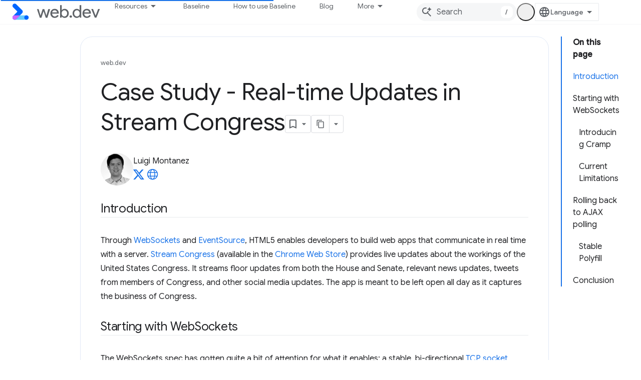

--- FILE ---
content_type: text/html; charset=utf-8
request_url: https://web.dev/case-studies/sunlight-streamcongress
body_size: 19688
content:









<!doctype html>
<html 
      lang="en"
      dir="ltr">
  <head>
    <meta name="google-signin-client-id" content="157101835696-ooapojlodmuabs2do2vuhhnf90bccmoi.apps.googleusercontent.com"><meta name="google-signin-scope"
          content="profile email https://www.googleapis.com/auth/developerprofiles https://www.googleapis.com/auth/developerprofiles.award https://www.googleapis.com/auth/devprofiles.full_control.firstparty"><meta property="og:site_name" content="web.dev">
    <meta property="og:type" content="website"><meta name="theme-color" content="#3740ff"><meta charset="utf-8">
    <meta content="IE=Edge" http-equiv="X-UA-Compatible">
    <meta name="viewport" content="width=device-width, initial-scale=1">
    

    <link rel="manifest" href="/_pwa/web/manifest.json"
          crossorigin="use-credentials">
    <link rel="preconnect" href="//www.gstatic.com" crossorigin>
    <link rel="preconnect" href="//fonts.gstatic.com" crossorigin>
    <link rel="preconnect" href="//fonts.googleapis.com" crossorigin>
    <link rel="preconnect" href="//apis.google.com" crossorigin>
    <link rel="preconnect" href="//www.google-analytics.com" crossorigin><link rel="stylesheet" href="//fonts.googleapis.com/css?family=Google+Sans:400,500|Roboto:400,400italic,500,500italic,700,700italic|Roboto+Mono:400,500,700&display=swap">
      <link rel="stylesheet"
            href="//fonts.googleapis.com/css2?family=Material+Icons&family=Material+Symbols+Outlined&display=block"><link rel="stylesheet" href="https://www.gstatic.com/devrel-devsite/prod/v5ecaab6967af5bdfffc1b93fe7d0ad58c271bf9f563243cec25f323a110134f0/web/css/app.css">
      
        <link rel="stylesheet" href="https://www.gstatic.com/devrel-devsite/prod/v5ecaab6967af5bdfffc1b93fe7d0ad58c271bf9f563243cec25f323a110134f0/web/css/dark-theme.css" disabled>
      <link rel="shortcut icon" href="https://www.gstatic.com/devrel-devsite/prod/v5ecaab6967af5bdfffc1b93fe7d0ad58c271bf9f563243cec25f323a110134f0/web/images/favicon.png">
    <link rel="apple-touch-icon" href="https://www.gstatic.com/devrel-devsite/prod/v5ecaab6967af5bdfffc1b93fe7d0ad58c271bf9f563243cec25f323a110134f0/web/images/touchicon-180.png"><link rel="canonical" href="https://web.dev/case-studies/sunlight-streamcongress"><link rel="search" type="application/opensearchdescription+xml"
            title="web.dev" href="https://web.dev/s/opensearch.xml">
      <link rel="alternate" hreflang="en"
          href="https://web.dev/case-studies/sunlight-streamcongress" /><link rel="alternate" hreflang="x-default" href="https://web.dev/case-studies/sunlight-streamcongress" /><link rel="alternate" hreflang="ar"
          href="https://web.dev/case-studies/sunlight-streamcongress?hl=ar" /><link rel="alternate" hreflang="bn"
          href="https://web.dev/case-studies/sunlight-streamcongress?hl=bn" /><link rel="alternate" hreflang="zh-Hans"
          href="https://web.dev/case-studies/sunlight-streamcongress?hl=zh-cn" /><link rel="alternate" hreflang="zh-Hant"
          href="https://web.dev/case-studies/sunlight-streamcongress?hl=zh-tw" /><link rel="alternate" hreflang="fa"
          href="https://web.dev/case-studies/sunlight-streamcongress?hl=fa" /><link rel="alternate" hreflang="fr"
          href="https://web.dev/case-studies/sunlight-streamcongress?hl=fr" /><link rel="alternate" hreflang="de"
          href="https://web.dev/case-studies/sunlight-streamcongress?hl=de" /><link rel="alternate" hreflang="he"
          href="https://web.dev/case-studies/sunlight-streamcongress?hl=he" /><link rel="alternate" hreflang="hi"
          href="https://web.dev/case-studies/sunlight-streamcongress?hl=hi" /><link rel="alternate" hreflang="id"
          href="https://web.dev/case-studies/sunlight-streamcongress?hl=id" /><link rel="alternate" hreflang="it"
          href="https://web.dev/case-studies/sunlight-streamcongress?hl=it" /><link rel="alternate" hreflang="ja"
          href="https://web.dev/case-studies/sunlight-streamcongress?hl=ja" /><link rel="alternate" hreflang="ko"
          href="https://web.dev/case-studies/sunlight-streamcongress?hl=ko" /><link rel="alternate" hreflang="pl"
          href="https://web.dev/case-studies/sunlight-streamcongress?hl=pl" /><link rel="alternate" hreflang="pt-BR"
          href="https://web.dev/case-studies/sunlight-streamcongress?hl=pt-br" /><link rel="alternate" hreflang="ru"
          href="https://web.dev/case-studies/sunlight-streamcongress?hl=ru" /><link rel="alternate" hreflang="es-419"
          href="https://web.dev/case-studies/sunlight-streamcongress?hl=es-419" /><link rel="alternate" hreflang="th"
          href="https://web.dev/case-studies/sunlight-streamcongress?hl=th" /><link rel="alternate" hreflang="tr"
          href="https://web.dev/case-studies/sunlight-streamcongress?hl=tr" /><link rel="alternate" hreflang="vi"
          href="https://web.dev/case-studies/sunlight-streamcongress?hl=vi" /><link rel="alternate" hreflang="en-cn"
          href="https://web.developers.google.cn/case-studies/sunlight-streamcongress" /><link rel="alternate" hreflang="x-default" href="https://web.developers.google.cn/case-studies/sunlight-streamcongress" /><link rel="alternate" hreflang="ar-cn"
          href="https://web.developers.google.cn/case-studies/sunlight-streamcongress?hl=ar" /><link rel="alternate" hreflang="bn-cn"
          href="https://web.developers.google.cn/case-studies/sunlight-streamcongress?hl=bn" /><link rel="alternate" hreflang="zh-Hans-cn"
          href="https://web.developers.google.cn/case-studies/sunlight-streamcongress?hl=zh-cn" /><link rel="alternate" hreflang="zh-Hant-cn"
          href="https://web.developers.google.cn/case-studies/sunlight-streamcongress?hl=zh-tw" /><link rel="alternate" hreflang="fa-cn"
          href="https://web.developers.google.cn/case-studies/sunlight-streamcongress?hl=fa" /><link rel="alternate" hreflang="fr-cn"
          href="https://web.developers.google.cn/case-studies/sunlight-streamcongress?hl=fr" /><link rel="alternate" hreflang="de-cn"
          href="https://web.developers.google.cn/case-studies/sunlight-streamcongress?hl=de" /><link rel="alternate" hreflang="he-cn"
          href="https://web.developers.google.cn/case-studies/sunlight-streamcongress?hl=he" /><link rel="alternate" hreflang="hi-cn"
          href="https://web.developers.google.cn/case-studies/sunlight-streamcongress?hl=hi" /><link rel="alternate" hreflang="id-cn"
          href="https://web.developers.google.cn/case-studies/sunlight-streamcongress?hl=id" /><link rel="alternate" hreflang="it-cn"
          href="https://web.developers.google.cn/case-studies/sunlight-streamcongress?hl=it" /><link rel="alternate" hreflang="ja-cn"
          href="https://web.developers.google.cn/case-studies/sunlight-streamcongress?hl=ja" /><link rel="alternate" hreflang="ko-cn"
          href="https://web.developers.google.cn/case-studies/sunlight-streamcongress?hl=ko" /><link rel="alternate" hreflang="pl-cn"
          href="https://web.developers.google.cn/case-studies/sunlight-streamcongress?hl=pl" /><link rel="alternate" hreflang="pt-BR-cn"
          href="https://web.developers.google.cn/case-studies/sunlight-streamcongress?hl=pt-br" /><link rel="alternate" hreflang="ru-cn"
          href="https://web.developers.google.cn/case-studies/sunlight-streamcongress?hl=ru" /><link rel="alternate" hreflang="es-419-cn"
          href="https://web.developers.google.cn/case-studies/sunlight-streamcongress?hl=es-419" /><link rel="alternate" hreflang="th-cn"
          href="https://web.developers.google.cn/case-studies/sunlight-streamcongress?hl=th" /><link rel="alternate" hreflang="tr-cn"
          href="https://web.developers.google.cn/case-studies/sunlight-streamcongress?hl=tr" /><link rel="alternate" hreflang="vi-cn"
          href="https://web.developers.google.cn/case-studies/sunlight-streamcongress?hl=vi" /><title>Case Study - Real-time Updates in Stream Congress &nbsp;|&nbsp; web.dev</title>

<meta property="og:title" content="Case Study - Real-time Updates in Stream Congress &nbsp;|&nbsp; web.dev"><meta property="og:url" content="https://web.dev/case-studies/sunlight-streamcongress"><meta property="og:image" content="https://web.dev/static/images/social-wide.jpg">
  <meta property="og:image:width" content="1200">
  <meta property="og:image:height" content="675"><meta property="og:locale" content="en"><meta name="twitter:card" content="summary"><meta name="twitter:image" content="https://web.dev/static/images/social-wide.jpg"><meta name="twitter:site" content="@ChromiumDev">
  

  

  

  

  

  

  


    
      <link rel="stylesheet" href="/extras.css"></head>
  <body class="color-scheme--light"
        template="page"
        theme="web-theme"
        type="case-study"
        
        appearance
        
        layout="docs"
        
        
        
        
        
        display-toc
        pending>
  
    <devsite-progress type="indeterminate" id="app-progress"></devsite-progress>
  
  
    <a href="#main-content" class="skip-link button">
      
      Skip to main content
    </a>
    <section class="devsite-wrapper">
      <devsite-cookie-notification-bar></devsite-cookie-notification-bar><devsite-header role="banner">
  
    





















<div class="devsite-header--inner" data-nosnippet>
  <div class="devsite-top-logo-row-wrapper-wrapper">
    <div class="devsite-top-logo-row-wrapper">
      <div class="devsite-top-logo-row">
        <button type="button" id="devsite-hamburger-menu"
          class="devsite-header-icon-button button-flat material-icons gc-analytics-event"
          data-category="Site-Wide Custom Events"
          data-label="Navigation menu button"
          visually-hidden
          aria-label="Open menu">
        </button>
        
<div class="devsite-product-name-wrapper">

  <a href="/" class="devsite-site-logo-link gc-analytics-event"
   data-category="Site-Wide Custom Events" data-label="Site logo" track-type="globalNav"
   track-name="webDev" track-metadata-position="nav"
   track-metadata-eventDetail="nav">
  
  <picture>
    
    <source srcset="https://www.gstatic.com/devrel-devsite/prod/v5ecaab6967af5bdfffc1b93fe7d0ad58c271bf9f563243cec25f323a110134f0/web/images/lockup-dark-theme.svg"
            media="(prefers-color-scheme: dark)"
            class="devsite-dark-theme">
    
    <img src="https://www.gstatic.com/devrel-devsite/prod/v5ecaab6967af5bdfffc1b93fe7d0ad58c271bf9f563243cec25f323a110134f0/web/images/lockup.svg" class="devsite-site-logo" alt="web.dev">
  </picture>
  
</a>



  
  
  <span class="devsite-product-name">
    <ul class="devsite-breadcrumb-list"
  >
  
  <li class="devsite-breadcrumb-item
             ">
    
    
    
      
      
    
  </li>
  
</ul>
  </span>

</div>
        <div class="devsite-top-logo-row-middle">
          <div class="devsite-header-upper-tabs">
            
              
              
  <devsite-tabs class="upper-tabs">

    <nav class="devsite-tabs-wrapper" aria-label="Upper tabs">
      
        
          <tab class="devsite-dropdown
    devsite-dropdown-full
    
    
    ">
  
    <button
      class="devsite-tabs-content devsite-tabs-dropdown-only gc-analytics-event  devsite-icon devsite-icon-arrow-drop-down"
  
       track-type="nav"
       track-metadata-position="nav - resources"
       track-metadata-module="primary nav"
       
       
         
           data-category="Site-Wide Custom Events"
         
           data-label="Tab: Resources"
         
           track-name="resources"
         
       >
    Resources
  
  </button>
  
  <div class="devsite-tabs-dropdown" role="menu" aria-label="submenu" hidden>
    
    <div class="devsite-tabs-dropdown-content">
      
        <div class="devsite-tabs-dropdown-column
                    ">
          
            <ul class="devsite-tabs-dropdown-section
                       build-icon web-dev-subnav">
              
                <li class="devsite-nav-title" role="heading" tooltip>Web Platform</li>
              
              
                <li class="devsite-nav-description">Dive into the web platform, at your pace.
</li>
              
              
                <li class="devsite-nav-item">
                  <a href="https://web.dev/html"
                    
                     track-type="nav"
                     track-metadata-eventdetail="https://web.dev/html"
                     track-metadata-position="nav - resources"
                     track-metadata-module="tertiary nav"
                     
                       track-metadata-module_headline="web platform"
                     
                     tooltip
                  >
                    
                    <div class="devsite-nav-item-title">
                      HTML
                    </div>
                    
                  </a>
                </li>
              
                <li class="devsite-nav-item">
                  <a href="https://web.dev/css"
                    
                     track-type="nav"
                     track-metadata-eventdetail="https://web.dev/css"
                     track-metadata-position="nav - resources"
                     track-metadata-module="tertiary nav"
                     
                       track-metadata-module_headline="web platform"
                     
                     tooltip
                  >
                    
                    <div class="devsite-nav-item-title">
                      CSS
                    </div>
                    
                  </a>
                </li>
              
                <li class="devsite-nav-item">
                  <a href="https://web.dev/javascript"
                    
                     track-type="nav"
                     track-metadata-eventdetail="https://web.dev/javascript"
                     track-metadata-position="nav - resources"
                     track-metadata-module="tertiary nav"
                     
                       track-metadata-module_headline="web platform"
                     
                     tooltip
                  >
                    
                    <div class="devsite-nav-item-title">
                      JavaScript
                    </div>
                    
                  </a>
                </li>
              
            </ul>
          
        </div>
      
        <div class="devsite-tabs-dropdown-column
                    ">
          
            <ul class="devsite-tabs-dropdown-section
                       build-icon web-dev-subnav">
              
                <li class="devsite-nav-title" role="heading" tooltip>User experience</li>
              
              
                <li class="devsite-nav-description">Learn how to build better user experiences.
</li>
              
              
                <li class="devsite-nav-item">
                  <a href="https://web.dev/performance"
                    
                     track-type="nav"
                     track-metadata-eventdetail="https://web.dev/performance"
                     track-metadata-position="nav - resources"
                     track-metadata-module="tertiary nav"
                     
                       track-metadata-module_headline="user experience"
                     
                     tooltip
                  >
                    
                    <div class="devsite-nav-item-title">
                      Performance
                    </div>
                    
                  </a>
                </li>
              
                <li class="devsite-nav-item">
                  <a href="https://web.dev/accessibility"
                    
                     track-type="nav"
                     track-metadata-eventdetail="https://web.dev/accessibility"
                     track-metadata-position="nav - resources"
                     track-metadata-module="tertiary nav"
                     
                       track-metadata-module_headline="user experience"
                     
                     tooltip
                  >
                    
                    <div class="devsite-nav-item-title">
                      Accessibility
                    </div>
                    
                  </a>
                </li>
              
                <li class="devsite-nav-item">
                  <a href="https://web.dev/identity"
                    
                     track-type="nav"
                     track-metadata-eventdetail="https://web.dev/identity"
                     track-metadata-position="nav - resources"
                     track-metadata-module="tertiary nav"
                     
                       track-metadata-module_headline="user experience"
                     
                     tooltip
                  >
                    
                    <div class="devsite-nav-item-title">
                      Identity
                    </div>
                    
                  </a>
                </li>
              
            </ul>
          
        </div>
      
        <div class="devsite-tabs-dropdown-column
                    ">
          
            <ul class="devsite-tabs-dropdown-section
                       productivity-icon web-dev-subnav">
              
                <li class="devsite-nav-title" role="heading" tooltip>Learn</li>
              
              
                <li class="devsite-nav-description">Get up to speed on web development.</li>
              
              
                <li class="devsite-nav-item">
                  <a href="https://web.dev/learn/html"
                    
                     track-type="nav"
                     track-metadata-eventdetail="https://web.dev/learn/html"
                     track-metadata-position="nav - resources"
                     track-metadata-module="tertiary nav"
                     
                       track-metadata-module_headline="learn"
                     
                     tooltip
                  >
                    
                    <div class="devsite-nav-item-title">
                      Learn HTML
                    </div>
                    
                  </a>
                </li>
              
                <li class="devsite-nav-item">
                  <a href="https://web.dev/learn/css"
                    
                     track-type="nav"
                     track-metadata-eventdetail="https://web.dev/learn/css"
                     track-metadata-position="nav - resources"
                     track-metadata-module="tertiary nav"
                     
                       track-metadata-module_headline="learn"
                     
                     tooltip
                  >
                    
                    <div class="devsite-nav-item-title">
                      Learn CSS
                    </div>
                    
                  </a>
                </li>
              
                <li class="devsite-nav-item">
                  <a href="https://web.dev/learn/javascript"
                    
                     track-type="nav"
                     track-metadata-eventdetail="https://web.dev/learn/javascript"
                     track-metadata-position="nav - resources"
                     track-metadata-module="tertiary nav"
                     
                       track-metadata-module_headline="learn"
                     
                     tooltip
                  >
                    
                    <div class="devsite-nav-item-title">
                      Learn JavaScript
                    </div>
                    
                  </a>
                </li>
              
                <li class="devsite-nav-item">
                  <a href="https://web.dev/learn/performance"
                    
                     track-type="nav"
                     track-metadata-eventdetail="https://web.dev/learn/performance"
                     track-metadata-position="nav - resources"
                     track-metadata-module="tertiary nav"
                     
                       track-metadata-module_headline="learn"
                     
                     tooltip
                  >
                    
                    <div class="devsite-nav-item-title">
                      Learn Performance
                    </div>
                    
                  </a>
                </li>
              
                <li class="devsite-nav-item">
                  <a href="https://web.dev/learn/accessibility"
                    
                     track-type="nav"
                     track-metadata-eventdetail="https://web.dev/learn/accessibility"
                     track-metadata-position="nav - resources"
                     track-metadata-module="tertiary nav"
                     
                       track-metadata-module_headline="learn"
                     
                     tooltip
                  >
                    
                    <div class="devsite-nav-item-title">
                      Learn Accessibility
                    </div>
                    
                  </a>
                </li>
              
                <li class="devsite-nav-item">
                  <a href="https://web.dev/learn"
                    
                     track-type="nav"
                     track-metadata-eventdetail="https://web.dev/learn"
                     track-metadata-position="nav - resources"
                     track-metadata-module="tertiary nav"
                     
                       track-metadata-module_headline="learn"
                     
                     tooltip
                  >
                    
                    <div class="devsite-nav-item-title">
                      More courses
                    </div>
                    
                  </a>
                </li>
              
            </ul>
          
        </div>
      
        <div class="devsite-tabs-dropdown-column
                    ">
          
            <ul class="devsite-tabs-dropdown-section
                       experience-icon web-dev-subnav">
              
                <li class="devsite-nav-title" role="heading" tooltip>Additional resources</li>
              
              
                <li class="devsite-nav-description">Explore content collections, patterns, and more.</li>
              
              
                <li class="devsite-nav-item">
                  <a href="https://web.dev/explore/ai"
                    
                     track-type="nav"
                     track-metadata-eventdetail="https://web.dev/explore/ai"
                     track-metadata-position="nav - resources"
                     track-metadata-module="tertiary nav"
                     
                       track-metadata-module_headline="additional resources"
                     
                     tooltip
                  >
                    
                    <div class="devsite-nav-item-title">
                      AI and the web
                    </div>
                    
                  </a>
                </li>
              
                <li class="devsite-nav-item">
                  <a href="https://web.dev/explore"
                    
                     track-type="nav"
                     track-metadata-eventdetail="https://web.dev/explore"
                     track-metadata-position="nav - resources"
                     track-metadata-module="tertiary nav"
                     
                       track-metadata-module_headline="additional resources"
                     
                     tooltip
                  >
                    
                    <div class="devsite-nav-item-title">
                      Explore
                    </div>
                    
                  </a>
                </li>
              
                <li class="devsite-nav-item">
                  <a href="https://pagespeed.web.dev/"
                    
                     track-type="nav"
                     track-metadata-eventdetail="https://pagespeed.web.dev/"
                     track-metadata-position="nav - resources"
                     track-metadata-module="tertiary nav"
                     
                       track-metadata-module_headline="additional resources"
                     
                     tooltip
                  >
                    
                    <div class="devsite-nav-item-title">
                      PageSpeed Insights
                    </div>
                    
                  </a>
                </li>
              
                <li class="devsite-nav-item">
                  <a href="https://web.dev/patterns"
                    
                     track-type="nav"
                     track-metadata-eventdetail="https://web.dev/patterns"
                     track-metadata-position="nav - resources"
                     track-metadata-module="tertiary nav"
                     
                       track-metadata-module_headline="additional resources"
                     
                     tooltip
                  >
                    
                    <div class="devsite-nav-item-title">
                      Patterns
                    </div>
                    
                  </a>
                </li>
              
                <li class="devsite-nav-item">
                  <a href="https://web.dev/shows"
                    
                     track-type="nav"
                     track-metadata-eventdetail="https://web.dev/shows"
                     track-metadata-position="nav - resources"
                     track-metadata-module="tertiary nav"
                     
                       track-metadata-module_headline="additional resources"
                     
                     tooltip
                  >
                    
                    <div class="devsite-nav-item-title">
                      Podcasts &amp; shows
                    </div>
                    
                  </a>
                </li>
              
                <li class="devsite-nav-item">
                  <a href="https://web.dev/newsletter"
                    
                     track-type="nav"
                     track-metadata-eventdetail="https://web.dev/newsletter"
                     track-metadata-position="nav - resources"
                     track-metadata-module="tertiary nav"
                     
                       track-metadata-module_headline="additional resources"
                     
                     tooltip
                  >
                    
                    <div class="devsite-nav-item-title">
                      Developer Newsletter
                    </div>
                    
                  </a>
                </li>
              
                <li class="devsite-nav-item">
                  <a href="https://web.dev/about"
                    
                     track-type="nav"
                     track-metadata-eventdetail="https://web.dev/about"
                     track-metadata-position="nav - resources"
                     track-metadata-module="tertiary nav"
                     
                       track-metadata-module_headline="additional resources"
                     
                     tooltip
                  >
                    
                    <div class="devsite-nav-item-title">
                      About web.dev
                    </div>
                    
                  </a>
                </li>
              
            </ul>
          
        </div>
      
    </div>
  </div>
</tab>
        
      
        
          <tab  >
            
    <a href="https://web.dev/baseline"
    class="devsite-tabs-content gc-analytics-event "
      track-metadata-eventdetail="https://web.dev/baseline"
    
       track-type="nav"
       track-metadata-position="nav - baseline"
       track-metadata-module="primary nav"
       
       
         
           data-category="Site-Wide Custom Events"
         
           data-label="Tab: Baseline"
         
           track-name="baseline"
         
       >
    Baseline
  
    </a>
    
  
          </tab>
        
      
        
          <tab  >
            
    <a href="https://web.dev/how-to-use-baseline"
    class="devsite-tabs-content gc-analytics-event "
      track-metadata-eventdetail="https://web.dev/how-to-use-baseline"
    
       track-type="nav"
       track-metadata-position="nav - how to use baseline"
       track-metadata-module="primary nav"
       
       
         
           data-category="Site-Wide Custom Events"
         
           data-label="Tab: How to use Baseline"
         
           track-name="how to use baseline"
         
       >
    How to use Baseline
  
    </a>
    
  
          </tab>
        
      
        
          <tab  >
            
    <a href="https://web.dev/blog"
    class="devsite-tabs-content gc-analytics-event "
      track-metadata-eventdetail="https://web.dev/blog"
    
       track-type="nav"
       track-metadata-position="nav - blog"
       track-metadata-module="primary nav"
       
       
         
           data-category="Site-Wide Custom Events"
         
           data-label="Tab: Blog"
         
           track-name="blog"
         
       >
    Blog
  
    </a>
    
  
          </tab>
        
      
        
          <tab  >
            
    <a href="https://web.dev/case-studies"
    class="devsite-tabs-content gc-analytics-event "
      track-metadata-eventdetail="https://web.dev/case-studies"
    
       track-type="nav"
       track-metadata-position="nav - case studies"
       track-metadata-module="primary nav"
       
       
         
           data-category="Site-Wide Custom Events"
         
           data-label="Tab: Case Studies"
         
           track-name="case studies"
         
       >
    Case Studies
  
    </a>
    
  
          </tab>
        
      
    </nav>

  </devsite-tabs>

            
           </div>
          
<devsite-search
    enable-signin
    enable-search
    enable-suggestions
      enable-query-completion
    
    enable-search-summaries
    project-name="web.dev"
    tenant-name="web.dev"
    
    
    
    
    
    >
  <form class="devsite-search-form" action="https://web.dev/s/results" method="GET">
    <div class="devsite-search-container">
      <button type="button"
              search-open
              class="devsite-search-button devsite-header-icon-button button-flat material-icons"
              
              aria-label="Open search"></button>
      <div class="devsite-searchbox">
        <input
          aria-activedescendant=""
          aria-autocomplete="list"
          
          aria-label="Search"
          aria-expanded="false"
          aria-haspopup="listbox"
          autocomplete="off"
          class="devsite-search-field devsite-search-query"
          name="q"
          
          placeholder="Search"
          role="combobox"
          type="text"
          value=""
          >
          <div class="devsite-search-image material-icons" aria-hidden="true">
            
              <svg class="devsite-search-ai-image" width="24" height="24" viewBox="0 0 24 24" fill="none" xmlns="http://www.w3.org/2000/svg">
                  <g clip-path="url(#clip0_6641_386)">
                    <path d="M19.6 21L13.3 14.7C12.8 15.1 12.225 15.4167 11.575 15.65C10.925 15.8833 10.2333 16 9.5 16C7.68333 16 6.14167 15.375 4.875 14.125C3.625 12.8583 3 11.3167 3 9.5C3 7.68333 3.625 6.15 4.875 4.9C6.14167 3.63333 7.68333 3 9.5 3C10.0167 3 10.5167 3.05833 11 3.175C11.4833 3.275 11.9417 3.43333 12.375 3.65L10.825 5.2C10.6083 5.13333 10.3917 5.08333 10.175 5.05C9.95833 5.01667 9.73333 5 9.5 5C8.25 5 7.18333 5.44167 6.3 6.325C5.43333 7.19167 5 8.25 5 9.5C5 10.75 5.43333 11.8167 6.3 12.7C7.18333 13.5667 8.25 14 9.5 14C10.6667 14 11.6667 13.625 12.5 12.875C13.35 12.1083 13.8417 11.15 13.975 10H15.975C15.925 10.6333 15.7833 11.2333 15.55 11.8C15.3333 12.3667 15.05 12.8667 14.7 13.3L21 19.6L19.6 21ZM17.5 12C17.5 10.4667 16.9667 9.16667 15.9 8.1C14.8333 7.03333 13.5333 6.5 12 6.5C13.5333 6.5 14.8333 5.96667 15.9 4.9C16.9667 3.83333 17.5 2.53333 17.5 0.999999C17.5 2.53333 18.0333 3.83333 19.1 4.9C20.1667 5.96667 21.4667 6.5 23 6.5C21.4667 6.5 20.1667 7.03333 19.1 8.1C18.0333 9.16667 17.5 10.4667 17.5 12Z" fill="#5F6368"/>
                  </g>
                <defs>
                <clipPath id="clip0_6641_386">
                <rect width="24" height="24" fill="white"/>
                </clipPath>
                </defs>
              </svg>
            
          </div>
          <div class="devsite-search-shortcut-icon-container" aria-hidden="true">
            <kbd class="devsite-search-shortcut-icon">/</kbd>
          </div>
      </div>
    </div>
  </form>
  <button type="button"
          search-close
          class="devsite-search-button devsite-header-icon-button button-flat material-icons"
          
          aria-label="Close search"></button>
</devsite-search>

        </div>

        

          

          

          <devsite-appearance-selector></devsite-appearance-selector>

          
<devsite-language-selector>
  <ul role="presentation">
    
    
    <li role="presentation">
      <a role="menuitem" lang="en"
        >English</a>
    </li>
    
    <li role="presentation">
      <a role="menuitem" lang="de"
        >Deutsch</a>
    </li>
    
    <li role="presentation">
      <a role="menuitem" lang="es_419"
        >Español – América Latina</a>
    </li>
    
    <li role="presentation">
      <a role="menuitem" lang="fr"
        >Français</a>
    </li>
    
    <li role="presentation">
      <a role="menuitem" lang="id"
        >Indonesia</a>
    </li>
    
    <li role="presentation">
      <a role="menuitem" lang="it"
        >Italiano</a>
    </li>
    
    <li role="presentation">
      <a role="menuitem" lang="pl"
        >Polski</a>
    </li>
    
    <li role="presentation">
      <a role="menuitem" lang="pt_br"
        >Português – Brasil</a>
    </li>
    
    <li role="presentation">
      <a role="menuitem" lang="vi"
        >Tiếng Việt</a>
    </li>
    
    <li role="presentation">
      <a role="menuitem" lang="tr"
        >Türkçe</a>
    </li>
    
    <li role="presentation">
      <a role="menuitem" lang="ru"
        >Русский</a>
    </li>
    
    <li role="presentation">
      <a role="menuitem" lang="he"
        >עברית</a>
    </li>
    
    <li role="presentation">
      <a role="menuitem" lang="ar"
        >العربيّة</a>
    </li>
    
    <li role="presentation">
      <a role="menuitem" lang="fa"
        >فارسی</a>
    </li>
    
    <li role="presentation">
      <a role="menuitem" lang="hi"
        >हिंदी</a>
    </li>
    
    <li role="presentation">
      <a role="menuitem" lang="bn"
        >বাংলা</a>
    </li>
    
    <li role="presentation">
      <a role="menuitem" lang="th"
        >ภาษาไทย</a>
    </li>
    
    <li role="presentation">
      <a role="menuitem" lang="zh_cn"
        >中文 – 简体</a>
    </li>
    
    <li role="presentation">
      <a role="menuitem" lang="zh_tw"
        >中文 – 繁體</a>
    </li>
    
    <li role="presentation">
      <a role="menuitem" lang="ja"
        >日本語</a>
    </li>
    
    <li role="presentation">
      <a role="menuitem" lang="ko"
        >한국어</a>
    </li>
    
  </ul>
</devsite-language-selector>


          

        

        
          <devsite-user 
                        
                        
                          enable-profiles
                        
                        
                        id="devsite-user">
            
              
              <span class="button devsite-top-button" aria-hidden="true" visually-hidden>Sign in</span>
            
          </devsite-user>
        
        
        
      </div>
    </div>
  </div>



  <div class="devsite-collapsible-section
    
      devsite-header-no-lower-tabs
    ">
    <div class="devsite-header-background">
      
        
      
      
    </div>
  </div>

</div>



  
</devsite-header>
      <devsite-book-nav scrollbars hidden>
        
          





















<div class="devsite-book-nav-filter"
     hidden>
  <span class="filter-list-icon material-icons" aria-hidden="true"></span>
  <input type="text"
         placeholder="Filter"
         
         aria-label="Type to filter"
         role="searchbox">
  
  <span class="filter-clear-button hidden"
        data-title="Clear filter"
        aria-label="Clear filter"
        role="button"
        tabindex="0"></span>
</div>

<nav class="devsite-book-nav devsite-nav nocontent"
     aria-label="Side menu">
  <div class="devsite-mobile-header">
    <button type="button"
            id="devsite-close-nav"
            class="devsite-header-icon-button button-flat material-icons gc-analytics-event"
            data-category="Site-Wide Custom Events"
            data-label="Close navigation"
            aria-label="Close navigation">
    </button>
    <div class="devsite-product-name-wrapper">

  <a href="/" class="devsite-site-logo-link gc-analytics-event"
   data-category="Site-Wide Custom Events" data-label="Site logo" track-type="globalNav"
   track-name="webDev" track-metadata-position="nav"
   track-metadata-eventDetail="nav">
  
  <picture>
    
    <source srcset="https://www.gstatic.com/devrel-devsite/prod/v5ecaab6967af5bdfffc1b93fe7d0ad58c271bf9f563243cec25f323a110134f0/web/images/lockup-dark-theme.svg"
            media="(prefers-color-scheme: dark)"
            class="devsite-dark-theme">
    
    <img src="https://www.gstatic.com/devrel-devsite/prod/v5ecaab6967af5bdfffc1b93fe7d0ad58c271bf9f563243cec25f323a110134f0/web/images/lockup.svg" class="devsite-site-logo" alt="web.dev">
  </picture>
  
</a>


  
      <span class="devsite-product-name">
        
        
        <ul class="devsite-breadcrumb-list"
  >
  
  <li class="devsite-breadcrumb-item
             ">
    
    
    
      
      
    
  </li>
  
</ul>
      </span>
    

</div>
  </div>

  <div class="devsite-book-nav-wrapper">
    <div class="devsite-mobile-nav-top">
      
        <ul class="devsite-nav-list">
          
            <li class="devsite-nav-item">
              
  
  <span
    
       class="devsite-nav-title"
       tooltip
    
    
      
        data-category="Site-Wide Custom Events"
      
        data-label="Tab: Resources"
      
        track-name="resources"
      
    >
  
    <span class="devsite-nav-text" tooltip >
      Resources
   </span>
    
  
  </span>
  

  
    <ul class="devsite-nav-responsive-tabs devsite-nav-has-menu
               ">
      
<li class="devsite-nav-item">

  
  <span
    
       class="devsite-nav-title"
       tooltip
    
    
      
        data-category="Site-Wide Custom Events"
      
        data-label="Tab: Resources"
      
        track-name="resources"
      
    >
  
    <span class="devsite-nav-text" tooltip menu="Resources">
      More
   </span>
    
    <span class="devsite-nav-icon material-icons" data-icon="forward"
          menu="Resources">
    </span>
    
  
  </span>
  

</li>

    </ul>
  
              
            </li>
          
            <li class="devsite-nav-item">
              
  
  <a href="/baseline"
    
       class="devsite-nav-title gc-analytics-event
              
              "
    

    
      
        data-category="Site-Wide Custom Events"
      
        data-label="Tab: Baseline"
      
        track-name="baseline"
      
    
     data-category="Site-Wide Custom Events"
     data-label="Responsive Tab: Baseline"
     track-type="globalNav"
     track-metadata-eventDetail="globalMenu"
     track-metadata-position="nav">
  
    <span class="devsite-nav-text" tooltip >
      Baseline
   </span>
    
  
  </a>
  

  
              
            </li>
          
            <li class="devsite-nav-item">
              
  
  <a href="/how-to-use-baseline"
    
       class="devsite-nav-title gc-analytics-event
              
              "
    

    
      
        data-category="Site-Wide Custom Events"
      
        data-label="Tab: How to use Baseline"
      
        track-name="how to use baseline"
      
    
     data-category="Site-Wide Custom Events"
     data-label="Responsive Tab: How to use Baseline"
     track-type="globalNav"
     track-metadata-eventDetail="globalMenu"
     track-metadata-position="nav">
  
    <span class="devsite-nav-text" tooltip >
      How to use Baseline
   </span>
    
  
  </a>
  

  
              
            </li>
          
            <li class="devsite-nav-item">
              
  
  <a href="/blog"
    
       class="devsite-nav-title gc-analytics-event
              
              "
    

    
      
        data-category="Site-Wide Custom Events"
      
        data-label="Tab: Blog"
      
        track-name="blog"
      
    
     data-category="Site-Wide Custom Events"
     data-label="Responsive Tab: Blog"
     track-type="globalNav"
     track-metadata-eventDetail="globalMenu"
     track-metadata-position="nav">
  
    <span class="devsite-nav-text" tooltip >
      Blog
   </span>
    
  
  </a>
  

  
              
            </li>
          
            <li class="devsite-nav-item">
              
  
  <a href="/case-studies"
    
       class="devsite-nav-title gc-analytics-event
              
              "
    

    
      
        data-category="Site-Wide Custom Events"
      
        data-label="Tab: Case Studies"
      
        track-name="case studies"
      
    
     data-category="Site-Wide Custom Events"
     data-label="Responsive Tab: Case Studies"
     track-type="globalNav"
     track-metadata-eventDetail="globalMenu"
     track-metadata-position="nav">
  
    <span class="devsite-nav-text" tooltip >
      Case Studies
   </span>
    
  
  </a>
  

  
              
            </li>
          
          
          
        </ul>
      
    </div>
    
      <div class="devsite-mobile-nav-bottom">
        
        
          
    
      
      <ul class="devsite-nav-list" menu="Resources"
          aria-label="Side menu" hidden>
        
          
            
              
<li class="devsite-nav-item devsite-nav-heading">

  
  <span
    
       class="devsite-nav-title"
       tooltip
    
    >
  
    <span class="devsite-nav-text" tooltip >
      Web Platform
   </span>
    
  
  </span>
  

</li>

            
            
              
<li class="devsite-nav-item">

  
  <a href="/html"
    
       class="devsite-nav-title gc-analytics-event
              
              "
    

    
     data-category="Site-Wide Custom Events"
     data-label="Responsive Tab: HTML"
     track-type="navMenu"
     track-metadata-eventDetail="globalMenu"
     track-metadata-position="nav">
  
    <span class="devsite-nav-text" tooltip >
      HTML
   </span>
    
  
  </a>
  

</li>

            
              
<li class="devsite-nav-item">

  
  <a href="/css"
    
       class="devsite-nav-title gc-analytics-event
              
              "
    

    
     data-category="Site-Wide Custom Events"
     data-label="Responsive Tab: CSS"
     track-type="navMenu"
     track-metadata-eventDetail="globalMenu"
     track-metadata-position="nav">
  
    <span class="devsite-nav-text" tooltip >
      CSS
   </span>
    
  
  </a>
  

</li>

            
              
<li class="devsite-nav-item">

  
  <a href="/javascript"
    
       class="devsite-nav-title gc-analytics-event
              
              "
    

    
     data-category="Site-Wide Custom Events"
     data-label="Responsive Tab: JavaScript"
     track-type="navMenu"
     track-metadata-eventDetail="globalMenu"
     track-metadata-position="nav">
  
    <span class="devsite-nav-text" tooltip >
      JavaScript
   </span>
    
  
  </a>
  

</li>

            
          
        
          
            
              
<li class="devsite-nav-item devsite-nav-heading">

  
  <span
    
       class="devsite-nav-title"
       tooltip
    
    >
  
    <span class="devsite-nav-text" tooltip >
      User experience
   </span>
    
  
  </span>
  

</li>

            
            
              
<li class="devsite-nav-item">

  
  <a href="/performance"
    
       class="devsite-nav-title gc-analytics-event
              
              "
    

    
     data-category="Site-Wide Custom Events"
     data-label="Responsive Tab: Performance"
     track-type="navMenu"
     track-metadata-eventDetail="globalMenu"
     track-metadata-position="nav">
  
    <span class="devsite-nav-text" tooltip >
      Performance
   </span>
    
  
  </a>
  

</li>

            
              
<li class="devsite-nav-item">

  
  <a href="/accessibility"
    
       class="devsite-nav-title gc-analytics-event
              
              "
    

    
     data-category="Site-Wide Custom Events"
     data-label="Responsive Tab: Accessibility"
     track-type="navMenu"
     track-metadata-eventDetail="globalMenu"
     track-metadata-position="nav">
  
    <span class="devsite-nav-text" tooltip >
      Accessibility
   </span>
    
  
  </a>
  

</li>

            
              
<li class="devsite-nav-item">

  
  <a href="/identity"
    
       class="devsite-nav-title gc-analytics-event
              
              "
    

    
     data-category="Site-Wide Custom Events"
     data-label="Responsive Tab: Identity"
     track-type="navMenu"
     track-metadata-eventDetail="globalMenu"
     track-metadata-position="nav">
  
    <span class="devsite-nav-text" tooltip >
      Identity
   </span>
    
  
  </a>
  

</li>

            
          
        
          
            
              
<li class="devsite-nav-item devsite-nav-heading">

  
  <span
    
       class="devsite-nav-title"
       tooltip
    
    >
  
    <span class="devsite-nav-text" tooltip >
      Learn
   </span>
    
  
  </span>
  

</li>

            
            
              
<li class="devsite-nav-item">

  
  <a href="/learn/html"
    
       class="devsite-nav-title gc-analytics-event
              
              "
    

    
     data-category="Site-Wide Custom Events"
     data-label="Responsive Tab: Learn HTML"
     track-type="navMenu"
     track-metadata-eventDetail="globalMenu"
     track-metadata-position="nav">
  
    <span class="devsite-nav-text" tooltip >
      Learn HTML
   </span>
    
  
  </a>
  

</li>

            
              
<li class="devsite-nav-item">

  
  <a href="/learn/css"
    
       class="devsite-nav-title gc-analytics-event
              
              "
    

    
     data-category="Site-Wide Custom Events"
     data-label="Responsive Tab: Learn CSS"
     track-type="navMenu"
     track-metadata-eventDetail="globalMenu"
     track-metadata-position="nav">
  
    <span class="devsite-nav-text" tooltip >
      Learn CSS
   </span>
    
  
  </a>
  

</li>

            
              
<li class="devsite-nav-item">

  
  <a href="/learn/javascript"
    
       class="devsite-nav-title gc-analytics-event
              
              "
    

    
     data-category="Site-Wide Custom Events"
     data-label="Responsive Tab: Learn JavaScript"
     track-type="navMenu"
     track-metadata-eventDetail="globalMenu"
     track-metadata-position="nav">
  
    <span class="devsite-nav-text" tooltip >
      Learn JavaScript
   </span>
    
  
  </a>
  

</li>

            
              
<li class="devsite-nav-item">

  
  <a href="/learn/performance"
    
       class="devsite-nav-title gc-analytics-event
              
              "
    

    
     data-category="Site-Wide Custom Events"
     data-label="Responsive Tab: Learn Performance"
     track-type="navMenu"
     track-metadata-eventDetail="globalMenu"
     track-metadata-position="nav">
  
    <span class="devsite-nav-text" tooltip >
      Learn Performance
   </span>
    
  
  </a>
  

</li>

            
              
<li class="devsite-nav-item">

  
  <a href="/learn/accessibility"
    
       class="devsite-nav-title gc-analytics-event
              
              "
    

    
     data-category="Site-Wide Custom Events"
     data-label="Responsive Tab: Learn Accessibility"
     track-type="navMenu"
     track-metadata-eventDetail="globalMenu"
     track-metadata-position="nav">
  
    <span class="devsite-nav-text" tooltip >
      Learn Accessibility
   </span>
    
  
  </a>
  

</li>

            
              
<li class="devsite-nav-item">

  
  <a href="/learn"
    
       class="devsite-nav-title gc-analytics-event
              
              "
    

    
     data-category="Site-Wide Custom Events"
     data-label="Responsive Tab: More courses"
     track-type="navMenu"
     track-metadata-eventDetail="globalMenu"
     track-metadata-position="nav">
  
    <span class="devsite-nav-text" tooltip >
      More courses
   </span>
    
  
  </a>
  

</li>

            
          
        
          
            
              
<li class="devsite-nav-item devsite-nav-heading">

  
  <span
    
       class="devsite-nav-title"
       tooltip
    
    >
  
    <span class="devsite-nav-text" tooltip >
      Additional resources
   </span>
    
  
  </span>
  

</li>

            
            
              
<li class="devsite-nav-item">

  
  <a href="/explore/ai"
    
       class="devsite-nav-title gc-analytics-event
              
              "
    

    
     data-category="Site-Wide Custom Events"
     data-label="Responsive Tab: AI and the web"
     track-type="navMenu"
     track-metadata-eventDetail="globalMenu"
     track-metadata-position="nav">
  
    <span class="devsite-nav-text" tooltip >
      AI and the web
   </span>
    
  
  </a>
  

</li>

            
              
<li class="devsite-nav-item">

  
  <a href="/explore"
    
       class="devsite-nav-title gc-analytics-event
              
              "
    

    
     data-category="Site-Wide Custom Events"
     data-label="Responsive Tab: Explore"
     track-type="navMenu"
     track-metadata-eventDetail="globalMenu"
     track-metadata-position="nav">
  
    <span class="devsite-nav-text" tooltip >
      Explore
   </span>
    
  
  </a>
  

</li>

            
              
<li class="devsite-nav-item">

  
  <a href="https://pagespeed.web.dev/"
    
       class="devsite-nav-title gc-analytics-event
              
              "
    

    
     data-category="Site-Wide Custom Events"
     data-label="Responsive Tab: PageSpeed Insights"
     track-type="navMenu"
     track-metadata-eventDetail="globalMenu"
     track-metadata-position="nav">
  
    <span class="devsite-nav-text" tooltip >
      PageSpeed Insights
   </span>
    
  
  </a>
  

</li>

            
              
<li class="devsite-nav-item">

  
  <a href="/patterns"
    
       class="devsite-nav-title gc-analytics-event
              
              "
    

    
     data-category="Site-Wide Custom Events"
     data-label="Responsive Tab: Patterns"
     track-type="navMenu"
     track-metadata-eventDetail="globalMenu"
     track-metadata-position="nav">
  
    <span class="devsite-nav-text" tooltip >
      Patterns
   </span>
    
  
  </a>
  

</li>

            
              
<li class="devsite-nav-item">

  
  <a href="/shows"
    
       class="devsite-nav-title gc-analytics-event
              
              "
    

    
     data-category="Site-Wide Custom Events"
     data-label="Responsive Tab: Podcasts &amp;amp; shows"
     track-type="navMenu"
     track-metadata-eventDetail="globalMenu"
     track-metadata-position="nav">
  
    <span class="devsite-nav-text" tooltip >
      Podcasts &amp;amp; shows
   </span>
    
  
  </a>
  

</li>

            
              
<li class="devsite-nav-item">

  
  <a href="/newsletter"
    
       class="devsite-nav-title gc-analytics-event
              
              "
    

    
     data-category="Site-Wide Custom Events"
     data-label="Responsive Tab: Developer Newsletter"
     track-type="navMenu"
     track-metadata-eventDetail="globalMenu"
     track-metadata-position="nav">
  
    <span class="devsite-nav-text" tooltip >
      Developer Newsletter
   </span>
    
  
  </a>
  

</li>

            
              
<li class="devsite-nav-item">

  
  <a href="/about"
    
       class="devsite-nav-title gc-analytics-event
              
              "
    

    
     data-category="Site-Wide Custom Events"
     data-label="Responsive Tab: About web.dev"
     track-type="navMenu"
     track-metadata-eventDetail="globalMenu"
     track-metadata-position="nav">
  
    <span class="devsite-nav-text" tooltip >
      About web.dev
   </span>
    
  
  </a>
  

</li>

            
          
        
      </ul>
    
  
    
  
    
  
    
  
    
  
        
        
      </div>
    
  </div>
</nav>
        
      </devsite-book-nav>
      <section id="gc-wrapper">
        <main role="main" id="main-content" class="devsite-main-content"
            
              
              has-sidebar
            >
          <div class="devsite-sidebar">
            <div class="devsite-sidebar-content">
                
                <devsite-toc class="devsite-nav"
                            role="navigation"
                            aria-label="On this page"
                            depth="2"
                            scrollbars
                  ></devsite-toc>
                <devsite-recommendations-sidebar class="nocontent devsite-nav">
                </devsite-recommendations-sidebar>
            </div>
          </div>
          <devsite-content>
            
              












<article class="devsite-article">
  
  
  
  
  

  <div class="devsite-article-meta nocontent" role="navigation">
    
    
    <ul class="devsite-breadcrumb-list"
  >
  
  <li class="devsite-breadcrumb-item
             ">
    
    
    
      
        
  <a href="https://web.dev/"
      
        class="devsite-breadcrumb-link gc-analytics-event"
      
        data-category="Site-Wide Custom Events"
      
        data-label="Breadcrumbs"
      
        data-value="1"
      
        track-type="globalNav"
      
        track-name="breadcrumb"
      
        track-metadata-position="1"
      
        track-metadata-eventdetail="web.dev"
      
    >
    
          web.dev
        
  </a>
  
      
    
  </li>
  
</ul>
    
      
    <devsite-thumb-rating position="header">
    </devsite-thumb-rating>
  
    
  </div>
  
    <h1 class="devsite-page-title" tabindex="-1">
      Case Study - Real-time Updates in Stream Congress<devsite-actions hidden data-nosnippet><devsite-feature-tooltip
      ack-key="AckCollectionsBookmarkTooltipDismiss"
      analytics-category="Site-Wide Custom Events"
      analytics-action-show="Callout Profile displayed"
      analytics-action-close="Callout Profile dismissed"
      analytics-label="Create Collection Callout"
      class="devsite-page-bookmark-tooltip nocontent"
      dismiss-button="true"
      id="devsite-collections-dropdown"
      
      dismiss-button-text="Dismiss"

      
      close-button-text="Got it">

    
    
      <devsite-bookmark></devsite-bookmark>
    

    <span slot="popout-heading">
      
      Stay organized with collections
    </span>
    <span slot="popout-contents">
      
      Save and categorize content based on your preferences.
    </span>
  </devsite-feature-tooltip>
    <devsite-llm-tools></devsite-llm-tools></devsite-actions>
  
      
    </h1>
  <div class="devsite-page-title-meta"><devsite-view-release-notes></devsite-view-release-notes></div>
  

  <devsite-toc class="devsite-nav"
    depth="2"
    devsite-toc-embedded
    >
  </devsite-toc>
  
    
  <div class="devsite-article-body clearfix
  ">

  
    
    




<p><style>
  .wd-author__links {
    display: flex;
  }
  </style>

<div class="wd-authors" translate="no">
  
    
    
      <div class="wd-author">
        
          <img class="devsite-landing-row-item-icon" alt="Luigi Montanez" 
            src="https://web.dev/images/authors/luigimontanez.jpg" 
            decoding="async" height="64" loading="lazy" width="64"> 
        
        <div>
          <span> 
            Luigi Montanez
          </span>
          <div class="wd-author__links">
            
              <a href="https://twitter.com/LuigiMontanez" aria-label="Luigi Montanez on X" rel="me">
                <svg xmlns="http://www.w3.org/2000/svg" width="22" height="22" viewBox="0 0 300 271">
                  <title>X</title>
                  <path fill="currentColor" d="m236 0h46l-101 115 118 156h-92.6l-72.5-94.8-83 94.8h-46l107-123-113-148h94.9l65.5 86.6zm-16.1 244h25.5l-165-218h-27.4z"></path>
                </svg></a>
            
            
            
            
            
            
            
              <a href="http://sunlightlabs.com/" aria-label="Luigi Montanez's homepage" rel="me">
                <svg xmlns="http://www.w3.org/2000/svg" width="22" height="22" viewBox="0 0 30 30">
                  <title>Homepage</title>
                  <circle cx="14.5" cy="14.5" r="13.5" stroke-width="2" stroke-miterlimit="10" fill="none" stroke="currentColor" />
                  <ellipse cx="14.5" cy="14.5" rx="6.1" ry="13.5" stroke-width="2" stroke-miterlimit="10" fill="none" stroke="currentColor" />
                  <path d="M1.6 9.6h25.8M1.6 19.4h25.8" stroke-width="2" stroke-miterlimit="10" fill="none" stroke="currentColor" />
                </svg></a>
            
          </div>
        </div>
      </div>
    
  
</div></p>

<h2 id="introduction" data-text="Introduction" tabindex="-1">Introduction</h2>

<p>Through <a href="http://www.html5rocks.com/tutorials/websockets/basics/">WebSockets</a> and <a href="http://www.html5rocks.com/tutorials/eventsource/basics/">EventSource</a>, HTML5 enables developers to build web apps that communicate in real time with a server. <a href="http://streamcongress.com">Stream Congress</a> (available in the <a href="https://chrome.google.com/webstore/detail/ahebmhmbjonbglfkghfennmigkcmpbjp">Chrome Web Store</a>) provides live updates about the workings of the United States Congress. It streams floor updates from both the House and Senate, relevant news updates, tweets from members of Congress, and other social media updates. The app is meant to be left open all day as it captures the business of Congress.</p>

<h2 id="starting_with_websockets" data-text="Starting with WebSockets" tabindex="-1">Starting with WebSockets</h2>

<p>The WebSockets spec has gotten quite a bit of attention for what it enables: a stable, bi-directional <a href="http://www.csc.villanova.edu/%7Emdamian/Sockets/TcpSockets.htm">TCP socket</a> between the browser and server. There is no data format imposed on the TCP socket; the developer is free to define a messaging protocol. In practice, passing JSON objects around as strings is most convenient. The client-side JavaScript code to listen for live updates is clean and simple:</p>
<div></div><devsite-code><pre class="devsite-click-to-copy" translate="no" dir="ltr" is-upgraded syntax="JavaScript"><code translate="no" dir="ltr"><span class="devsite-syntax-kd">var</span><span class="devsite-syntax-w"> </span><span class="devsite-syntax-nx">liveSocket</span><span class="devsite-syntax-w"> </span><span class="devsite-syntax-o">=</span><span class="devsite-syntax-w"> </span><span class="devsite-syntax-ow">new</span><span class="devsite-syntax-w"> </span><span class="devsite-syntax-nx">WebSocket</span><span class="devsite-syntax-p">(</span><span class="devsite-syntax-s2">"ws://streamcongress.com:8080/live"</span><span class="devsite-syntax-p">);</span>

<span class="devsite-syntax-nx">liveSocket</span><span class="devsite-syntax-p">.</span><span class="devsite-syntax-nx">onmessage</span><span class="devsite-syntax-w"> </span><span class="devsite-syntax-o">=</span><span class="devsite-syntax-w"> </span><span class="devsite-syntax-kd">function</span><span class="devsite-syntax-w"> </span><span class="devsite-syntax-p">(</span><span class="devsite-syntax-nx">payload</span><span class="devsite-syntax-p">)</span><span class="devsite-syntax-w"> </span><span class="devsite-syntax-p">{</span>
<span class="devsite-syntax-w">  </span><span class="devsite-syntax-nx">addToStream</span><span class="devsite-syntax-p">(</span><span class="devsite-syntax-nb">JSON</span><span class="devsite-syntax-p">.</span><span class="devsite-syntax-nx">parse</span><span class="devsite-syntax-p">(</span><span class="devsite-syntax-nx">payload</span><span class="devsite-syntax-p">.</span><span class="devsite-syntax-nx">data</span><span class="devsite-syntax-p">).</span><span class="devsite-syntax-nx">reverse</span><span class="devsite-syntax-p">());</span>
<span class="devsite-syntax-p">};</span>
</code></pre></devsite-code>
<p>While browser support for WebSockets is straightforward, server-side support is still in the formative stage. <a href="http://socket.io/">Socket.IO</a> on Node.js provides one of the most mature and robust server-side solutions. An event-driven server like Node.js is the right fit for WebSockets. For alternative implementations, Python developers can use <a href="http://twistedmatrix.com/trac/">Twisted</a> and <a href="http://www.tornadoweb.org/">Tornado</a>, while Ruby developers have <a href="http://rubyeventmachine.com/">EventMachine</a>.</p>

<h3 id="introducing_cramp" data-text="Introducing Cramp" tabindex="-1">Introducing Cramp</h3>

<p><a href="https://github.com/lifo/cramp">Cramp</a> is an asynchronous Ruby web framework that runs on top of EventMachine. It&#39;s written by <a href="http://m.onkey.org/">Pratik Naik</a>, a member of the Ruby on Rails core team. Providing a domain specific language (DSL) for real-time web apps, Cramp is an ideal choice for Ruby web developers. Those familiar with writing controllers in Ruby on Rails will recognize Cramp&#39;s style:</p>
<div></div><devsite-code><pre class="devsite-click-to-copy" translate="no" dir="ltr" is-upgraded syntax="Ruby"><code translate="no" dir="ltr"><span class="devsite-syntax-nb">require</span><span class="devsite-syntax-w"> </span><span class="devsite-syntax-s2">"rubygems"</span>
<span class="devsite-syntax-nb">require</span><span class="devsite-syntax-w"> </span><span class="devsite-syntax-s2">"bundler"</span>
<span class="devsite-syntax-no">Bundler</span><span class="devsite-syntax-o">.</span><span class="devsite-syntax-n">require</span>
<span class="devsite-syntax-nb">require</span><span class="devsite-syntax-w"> </span><span class="devsite-syntax-s1">'cramp'</span>
<span class="devsite-syntax-nb">require</span><span class="devsite-syntax-w"> </span><span class="devsite-syntax-s1">'http_router'</span>
<span class="devsite-syntax-nb">require</span><span class="devsite-syntax-w"> </span><span class="devsite-syntax-s1">'active_support/json'</span>
<span class="devsite-syntax-nb">require</span><span class="devsite-syntax-w"> </span><span class="devsite-syntax-s1">'thin'</span>

<span class="devsite-syntax-no">Cramp</span><span class="devsite-syntax-o">::</span><span class="devsite-syntax-no">Websocket</span><span class="devsite-syntax-o">.</span><span class="devsite-syntax-n">backend</span><span class="devsite-syntax-w"> </span><span class="devsite-syntax-o">=</span><span class="devsite-syntax-w"> </span><span class="devsite-syntax-ss">:thin</span>

<span class="devsite-syntax-k">class</span><span class="devsite-syntax-w"> </span><span class="devsite-syntax-nc">LiveSocket</span><span class="devsite-syntax-w"> &lt; </span><span class="devsite-syntax-no">Cramp</span><span class="devsite-syntax-o">::</span><span class="devsite-syntax-no">Websocket</span>
<span class="devsite-syntax-n">periodic_timer</span><span class="devsite-syntax-w"> </span><span class="devsite-syntax-ss">:check_activities</span><span class="devsite-syntax-p">,</span><span class="devsite-syntax-w"> </span><span class="devsite-syntax-ss">:every</span><span class="devsite-syntax-w"> </span><span class="devsite-syntax-o">=</span>&gt;<span class="devsite-syntax-w"> </span><span class="devsite-syntax-mi">15</span>

<span class="devsite-syntax-k">def</span><span class="devsite-syntax-w"> </span><span class="devsite-syntax-nf">check_activities</span>
<span class="devsite-syntax-w">    </span><span class="devsite-syntax-vi">@latest_activity</span><span class="devsite-syntax-w"> </span><span class="devsite-syntax-o">||=</span><span class="devsite-syntax-w"> </span><span class="devsite-syntax-kp">nil</span>
<span class="devsite-syntax-w">    </span><span class="devsite-syntax-n">new_activities</span><span class="devsite-syntax-w"> </span><span class="devsite-syntax-o">=</span><span class="devsite-syntax-w"> </span><span class="devsite-syntax-n">find_activities_since</span><span class="devsite-syntax-p">(</span><span class="devsite-syntax-vi">@latest_activity</span><span class="devsite-syntax-p">)</span>
<span class="devsite-syntax-w">    </span><span class="devsite-syntax-vi">@latest_activity</span><span class="devsite-syntax-w"> </span><span class="devsite-syntax-o">=</span><span class="devsite-syntax-w"> </span><span class="devsite-syntax-n">new_activities</span><span class="devsite-syntax-o">.</span><span class="devsite-syntax-n">first</span><span class="devsite-syntax-w"> </span><span class="devsite-syntax-k">unless</span><span class="devsite-syntax-w"> </span><span class="devsite-syntax-n">new_activities</span><span class="devsite-syntax-o">.</span><span class="devsite-syntax-n">empty?</span>
<span class="devsite-syntax-w">    </span><span class="devsite-syntax-n">render</span><span class="devsite-syntax-w"> </span><span class="devsite-syntax-n">new_activities</span><span class="devsite-syntax-o">.</span><span class="devsite-syntax-n">to_json</span>
<span class="devsite-syntax-k">end</span>
<span class="devsite-syntax-k">end</span>

<span class="devsite-syntax-n">routes</span><span class="devsite-syntax-w"> </span><span class="devsite-syntax-o">=</span><span class="devsite-syntax-w"> </span><span class="devsite-syntax-no">HttpRouter</span><span class="devsite-syntax-o">.</span><span class="devsite-syntax-n">new</span><span class="devsite-syntax-w"> </span><span class="devsite-syntax-k">do</span>
<span class="devsite-syntax-n">add</span><span class="devsite-syntax-p">(</span><span class="devsite-syntax-s1">'/live'</span><span class="devsite-syntax-p">)</span><span class="devsite-syntax-o">.</span><span class="devsite-syntax-n">to</span><span class="devsite-syntax-p">(</span><span class="devsite-syntax-no">LiveSocket</span><span class="devsite-syntax-p">)</span>
<span class="devsite-syntax-k">end</span>
<span class="devsite-syntax-n">run</span><span class="devsite-syntax-w"> </span><span class="devsite-syntax-n">routes</span>
</code></pre></devsite-code>
<p>Because Cramp sits on top of the non-blocking EventMachine, there are several considerations to keep in mind:</p>

<ul>
<li>Non-blocking database drivers must be used, like <a href="https://github.com/oldmoe/mysqlplus">MySQLPlus</a> and <a href="https://github.com/bcg/em-mongo">em-mongo</a>. </li>
<li>Event-driven web servers must be used. Support is built in for <a href="http://code.macournoyer.com/thin/">Thin</a> and <a href="http://rainbows.rubyforge.org/">Rainbows</a>.</li>
<li>The Cramp app must be run separately from the main Rails app that powers Stream Congress, restarted and monitored independently.</li>
</ul>

<h3 id="current_limitations" data-text="Current Limitations" tabindex="-1">Current Limitations</h3>

<p>WebSockets suffered a setback on December 8, 2010 when a security vulnerability was publicized. Both <a href="http://hacks.mozilla.org/2010/12/websockets-disabled-in-firefox-4/">Firefox and Opera</a> removed browser support for WebSockets. While no pure JavaScript polyfill exists, there is a <a href="https://github.com/gimite/web-socket-js/">Flash fallback</a> that has been widely adopted. However, relying on Flash is far from ideal. Even though Chrome and Safari continue to support WebSockets, it became clear that to support all modern browsers without relying on Flash, WebSockets would need to be replaced.</p>

<h2 id="rolling_back_to_ajax_polling" data-text="Rolling back to AJAX polling" tabindex="-1">Rolling back to AJAX polling</h2>

<p>The decision was made to move away from WebSockets and back to &quot;old-school&quot; AJAX polling. While much less efficient from a disk and network I/O perspective, AJAX polling simplified the technical implementation of Stream Congress. Most significantly, the need for a separate Cramp app was eliminated. The AJAX endpoint was instead provided by the Rails app. The client-side code was modified to support jQuery AJAX polling:</p>
<div></div><devsite-code><pre class="devsite-click-to-copy" translate="no" dir="ltr" is-upgraded syntax="JavaScript"><code translate="no" dir="ltr"><span class="devsite-syntax-kd">var</span><span class="devsite-syntax-w"> </span><span class="devsite-syntax-nx">fillStream</span><span class="devsite-syntax-w"> </span><span class="devsite-syntax-o">=</span><span class="devsite-syntax-w"> </span><span class="devsite-syntax-kd">function</span><span class="devsite-syntax-p">(</span><span class="devsite-syntax-nx">mostRecentActivity</span><span class="devsite-syntax-p">)</span><span class="devsite-syntax-w"> </span><span class="devsite-syntax-p">{</span>
<span class="devsite-syntax-w">  </span><span class="devsite-syntax-nx">$</span><span class="devsite-syntax-p">.</span><span class="devsite-syntax-nx">getJSON</span><span class="devsite-syntax-p">(</span><span class="devsite-syntax-nx">requestURL</span><span class="devsite-syntax-p">,</span><span class="devsite-syntax-w"> </span><span class="devsite-syntax-kd">function</span><span class="devsite-syntax-p">(</span><span class="devsite-syntax-nx">data</span><span class="devsite-syntax-p">)</span><span class="devsite-syntax-w"> </span><span class="devsite-syntax-p">{</span>
<span class="devsite-syntax-w">    </span><span class="devsite-syntax-nx">addToStream</span><span class="devsite-syntax-p">(</span><span class="devsite-syntax-nx">data</span><span class="devsite-syntax-p">.</span><span class="devsite-syntax-nx">reverse</span><span class="devsite-syntax-p">());</span>

<span class="devsite-syntax-w">    </span><span class="devsite-syntax-nx">setTimeout</span><span class="devsite-syntax-p">(</span><span class="devsite-syntax-kd">function</span><span class="devsite-syntax-p">()</span><span class="devsite-syntax-w"> </span><span class="devsite-syntax-p">{</span>
<span class="devsite-syntax-w">      </span><span class="devsite-syntax-nx">fillStream</span><span class="devsite-syntax-p">(</span><span class="devsite-syntax-nx">recentActivities</span><span class="devsite-syntax-p">.</span><span class="devsite-syntax-nx">last</span><span class="devsite-syntax-p">());</span>
<span class="devsite-syntax-w">    </span><span class="devsite-syntax-p">},</span><span class="devsite-syntax-w"> </span><span class="devsite-syntax-mf">15000</span><span class="devsite-syntax-p">);</span>
<span class="devsite-syntax-w">  </span><span class="devsite-syntax-p">});</span>
<span class="devsite-syntax-p">};</span>

<span class="devsite-syntax-nx">AJAX</span><span class="devsite-syntax-w"> </span><span class="devsite-syntax-nx">polling</span><span class="devsite-syntax-p">,</span><span class="devsite-syntax-w"> </span><span class="devsite-syntax-nx">though</span><span class="devsite-syntax-p">,</span><span class="devsite-syntax-w"> </span><span class="devsite-syntax-nx">is</span><span class="devsite-syntax-w"> </span><span class="devsite-syntax-nx">not</span><span class="devsite-syntax-w"> </span><span class="devsite-syntax-nx">without</span><span class="devsite-syntax-w"> </span><span class="devsite-syntax-nx">its</span><span class="devsite-syntax-w"> </span><span class="devsite-syntax-nx">downsides</span><span class="devsite-syntax-p">.</span><span class="devsite-syntax-w"> </span><span class="devsite-syntax-nx">Relying</span><span class="devsite-syntax-w"> </span><span class="devsite-syntax-nx">on</span><span class="devsite-syntax-w"> </span><span class="devsite-syntax-nx">the</span><span class="devsite-syntax-w"> </span><span class="devsite-syntax-nx">HTTP</span><span class="devsite-syntax-w"> </span><span class="devsite-syntax-nx">request</span><span class="devsite-syntax-o">/</span><span class="devsite-syntax-nx">response</span><span class="devsite-syntax-w"> </span><span class="devsite-syntax-nx">cycle</span><span class="devsite-syntax-w"> </span><span class="devsite-syntax-nx">means</span><span class="devsite-syntax-w"> </span><span class="devsite-syntax-nx">that</span><span class="devsite-syntax-w"> </span><span class="devsite-syntax-nx">the</span><span class="devsite-syntax-w"> </span><span class="devsite-syntax-nx">server</span><span class="devsite-syntax-w"> </span><span class="devsite-syntax-nx">sees</span><span class="devsite-syntax-w"> </span><span class="devsite-syntax-nx">constant</span><span class="devsite-syntax-w"> </span><span class="devsite-syntax-nx">load</span><span class="devsite-syntax-w"> </span><span class="devsite-syntax-nx">even</span><span class="devsite-syntax-w"> </span><span class="devsite-syntax-nx">when</span><span class="devsite-syntax-w"> </span><span class="devsite-syntax-nx">there</span><span class="devsite-syntax-w"> </span><span class="devsite-syntax-nx">aren</span><span class="devsite-syntax-s1">'t any new updates. And of course, AJAX polling doesn'</span><span class="devsite-syntax-nx">t</span><span class="devsite-syntax-w"> </span><span class="devsite-syntax-nx">take</span><span class="devsite-syntax-w"> </span><span class="devsite-syntax-nx">advantage</span><span class="devsite-syntax-w"> </span><span class="devsite-syntax-k">of</span><span class="devsite-syntax-w"> </span><span class="devsite-syntax-nx">what</span><span class="devsite-syntax-w"> </span><span class="devsite-syntax-nx">HTML5</span><span class="devsite-syntax-w"> </span><span class="devsite-syntax-nx">has</span><span class="devsite-syntax-w"> </span><span class="devsite-syntax-nx">to</span><span class="devsite-syntax-w"> </span><span class="devsite-syntax-nx">offer</span><span class="devsite-syntax-p">.</span>

<span class="devsite-syntax-err">##</span><span class="devsite-syntax-w"> </span><span class="devsite-syntax-nx">EventSource</span><span class="devsite-syntax-o">:</span><span class="devsite-syntax-w"> </span><span class="devsite-syntax-nx">The</span><span class="devsite-syntax-w"> </span><span class="devsite-syntax-nx">right</span><span class="devsite-syntax-w"> </span><span class="devsite-syntax-nx">tool</span><span class="devsite-syntax-w"> </span><span class="devsite-syntax-k">for</span><span class="devsite-syntax-w"> </span><span class="devsite-syntax-nx">the</span><span class="devsite-syntax-w"> </span><span class="devsite-syntax-nx">job</span>

<span class="devsite-syntax-nx">Up</span><span class="devsite-syntax-w"> </span><span class="devsite-syntax-nx">to</span><span class="devsite-syntax-w"> </span><span class="devsite-syntax-k">this</span><span class="devsite-syntax-w"> </span><span class="devsite-syntax-nx">point</span><span class="devsite-syntax-p">,</span><span class="devsite-syntax-w"> </span><span class="devsite-syntax-nx">a</span><span class="devsite-syntax-w"> </span><span class="devsite-syntax-nx">key</span><span class="devsite-syntax-w"> </span><span class="devsite-syntax-nx">factor</span><span class="devsite-syntax-w"> </span><span class="devsite-syntax-nx">was</span><span class="devsite-syntax-w"> </span><span class="devsite-syntax-nx">ignored</span><span class="devsite-syntax-w"> </span><span class="devsite-syntax-nx">about</span><span class="devsite-syntax-w"> </span><span class="devsite-syntax-nx">the</span><span class="devsite-syntax-w"> </span><span class="devsite-syntax-nx">nature</span><span class="devsite-syntax-w"> </span><span class="devsite-syntax-k">of</span><span class="devsite-syntax-w"> </span><span class="devsite-syntax-nx">Stream</span><span class="devsite-syntax-w"> </span><span class="devsite-syntax-nx">Congress</span><span class="devsite-syntax-o">:</span><span class="devsite-syntax-w"> </span><span class="devsite-syntax-nx">the</span><span class="devsite-syntax-w"> </span><span class="devsite-syntax-nx">app</span><span class="devsite-syntax-w"> </span><span class="devsite-syntax-nx">only</span><span class="devsite-syntax-w"> </span><span class="devsite-syntax-nx">needs</span><span class="devsite-syntax-w"> </span><span class="devsite-syntax-nx">to</span><span class="devsite-syntax-w"> </span><span class="devsite-syntax-nx">stream</span><span class="devsite-syntax-w"> </span><span class="devsite-syntax-nx">updates</span><span class="devsite-syntax-w"> </span><span class="devsite-syntax-nx">one</span><span class="devsite-syntax-w"> </span><span class="devsite-syntax-nx">way</span><span class="devsite-syntax-p">,</span><span class="devsite-syntax-w"> </span><span class="devsite-syntax-kr">from</span><span class="devsite-syntax-w"> </span><span class="devsite-syntax-nx">server</span><span class="devsite-syntax-w"> </span><span class="devsite-syntax-nx">to</span><span class="devsite-syntax-w"> </span><span class="devsite-syntax-nx">client</span><span class="devsite-syntax-w"> </span><span class="devsite-syntax-o">-</span><span class="devsite-syntax-w"> </span><span class="devsite-syntax-nx">downstream</span><span class="devsite-syntax-p">.</span><span class="devsite-syntax-w"> </span><span class="devsite-syntax-nx">It</span><span class="devsite-syntax-w"> </span><span class="devsite-syntax-nx">didn</span><span class="devsite-syntax-s1">'t need to be real-time, upstream client-to-server communication. </span>

<span class="devsite-syntax-s1">In this sense, WebSockets is overkill for Stream Congress. Server-to-client communication is so common that it'</span><span class="devsite-syntax-nx">s</span><span class="devsite-syntax-w"> </span><span class="devsite-syntax-nx">been</span><span class="devsite-syntax-w"> </span><span class="devsite-syntax-nx">given</span><span class="devsite-syntax-w"> </span><span class="devsite-syntax-nx">a</span><span class="devsite-syntax-w"> </span><span class="devsite-syntax-nx">general</span><span class="devsite-syntax-w"> </span><span class="devsite-syntax-nx">term</span><span class="devsite-syntax-o">:</span><span class="devsite-syntax-w"> </span><span class="devsite-syntax-nx">push</span><span class="devsite-syntax-p">.</span><span class="devsite-syntax-w"> </span><span class="devsite-syntax-nx">In</span><span class="devsite-syntax-w"> </span><span class="devsite-syntax-nx">fact</span><span class="devsite-syntax-p">,</span><span class="devsite-syntax-w"> </span><span class="devsite-syntax-nx">many</span><span class="devsite-syntax-w"> </span><span class="devsite-syntax-nx">existing</span><span class="devsite-syntax-w"> </span><span class="devsite-syntax-nx">solutions</span><span class="devsite-syntax-w"> </span><span class="devsite-syntax-k">for</span><span class="devsite-syntax-w"> </span><span class="devsite-syntax-nx">WebSockets</span><span class="devsite-syntax-p">,</span><span class="devsite-syntax-w"> </span><span class="devsite-syntax-kr">from</span><span class="devsite-syntax-w"> </span><span class="devsite-syntax-nx">the</span><span class="devsite-syntax-w"> </span><span class="devsite-syntax-nx">hosted</span><span class="devsite-syntax-w"> </span><span class="devsite-syntax-p">[</span><span class="devsite-syntax-nx">PusherApp</span><span class="devsite-syntax-p">](</span><span class="devsite-syntax-nx">http</span><span class="devsite-syntax-o">:</span><span class="devsite-syntax-c1">//pusherapp.com) to the Rails library [Socky](https://github.com/socky), optimize for push and don't support client-to-server communication at all.</span>

<span class="devsite-syntax-nx">Enter</span><span class="devsite-syntax-w"> </span><span class="devsite-syntax-nx">EventSource</span><span class="devsite-syntax-p">,</span><span class="devsite-syntax-w"> </span><span class="devsite-syntax-nx">also</span><span class="devsite-syntax-w"> </span><span class="devsite-syntax-nx">called</span><span class="devsite-syntax-w"> </span><span class="devsite-syntax-nx">Server</span><span class="devsite-syntax-o">-</span><span class="devsite-syntax-nx">Sent</span><span class="devsite-syntax-w"> </span><span class="devsite-syntax-nx">Events</span><span class="devsite-syntax-p">.</span><span class="devsite-syntax-w"> </span><span class="devsite-syntax-nx">The</span><span class="devsite-syntax-w"> </span><span class="devsite-syntax-nx">specification</span><span class="devsite-syntax-w"> </span><span class="devsite-syntax-nx">compares</span><span class="devsite-syntax-w"> </span><span class="devsite-syntax-nx">favorably</span><span class="devsite-syntax-w"> </span><span class="devsite-syntax-nx">to</span><span class="devsite-syntax-w"> </span><span class="devsite-syntax-nx">WebSockets</span><span class="devsite-syntax-w"> </span><span class="devsite-syntax-ow">in</span><span class="devsite-syntax-w"> </span><span class="devsite-syntax-nx">the</span><span class="devsite-syntax-w"> </span><span class="devsite-syntax-nx">context</span><span class="devsite-syntax-w"> </span><span class="devsite-syntax-nx">to</span><span class="devsite-syntax-w"> </span><span class="devsite-syntax-nx">server</span><span class="devsite-syntax-w"> </span><span class="devsite-syntax-nx">to</span><span class="devsite-syntax-w"> </span><span class="devsite-syntax-nx">client</span><span class="devsite-syntax-w"> </span><span class="devsite-syntax-nx">push</span><span class="devsite-syntax-o">:</span>

<span class="devsite-syntax-o">-</span><span class="devsite-syntax-w"> </span><span class="devsite-syntax-nx">A</span><span class="devsite-syntax-w"> </span><span class="devsite-syntax-nx">similar</span><span class="devsite-syntax-p">,</span><span class="devsite-syntax-w"> </span><span class="devsite-syntax-nx">simple</span><span class="devsite-syntax-w"> </span><span class="devsite-syntax-nx">JavaScript</span><span class="devsite-syntax-w"> </span><span class="devsite-syntax-nx">API</span><span class="devsite-syntax-w"> </span><span class="devsite-syntax-nx">on</span><span class="devsite-syntax-w"> </span><span class="devsite-syntax-nx">the</span><span class="devsite-syntax-w"> </span><span class="devsite-syntax-nx">browser</span><span class="devsite-syntax-w"> </span><span class="devsite-syntax-nx">side</span><span class="devsite-syntax-p">.</span>
<span class="devsite-syntax-o">-</span><span class="devsite-syntax-w"> </span><span class="devsite-syntax-nx">The</span><span class="devsite-syntax-w"> </span><span class="devsite-syntax-nx">open</span><span class="devsite-syntax-w"> </span><span class="devsite-syntax-nx">connection</span><span class="devsite-syntax-w"> </span><span class="devsite-syntax-nx">is</span><span class="devsite-syntax-w"> </span><span class="devsite-syntax-nx">HTTP</span><span class="devsite-syntax-o">-</span><span class="devsite-syntax-nx">based</span><span class="devsite-syntax-p">,</span><span class="devsite-syntax-w"> </span><span class="devsite-syntax-nx">not</span><span class="devsite-syntax-w"> </span><span class="devsite-syntax-nx">dropping</span><span class="devsite-syntax-w"> </span><span class="devsite-syntax-nx">to</span><span class="devsite-syntax-w"> </span><span class="devsite-syntax-nx">the</span><span class="devsite-syntax-w"> </span><span class="devsite-syntax-nx">low</span><span class="devsite-syntax-w"> </span><span class="devsite-syntax-nx">level</span><span class="devsite-syntax-w"> </span><span class="devsite-syntax-k">of</span><span class="devsite-syntax-w"> </span><span class="devsite-syntax-nx">TCP</span><span class="devsite-syntax-p">.</span>
<span class="devsite-syntax-o">-</span><span class="devsite-syntax-w"> </span><span class="devsite-syntax-nx">Automatic</span><span class="devsite-syntax-w"> </span><span class="devsite-syntax-nx">reconnection</span><span class="devsite-syntax-w"> </span><span class="devsite-syntax-nx">when</span><span class="devsite-syntax-w"> </span><span class="devsite-syntax-nx">the</span><span class="devsite-syntax-w"> </span><span class="devsite-syntax-nx">connection</span><span class="devsite-syntax-w"> </span><span class="devsite-syntax-nx">is</span><span class="devsite-syntax-w"> </span><span class="devsite-syntax-nx">closed</span><span class="devsite-syntax-p">.</span>

<span class="devsite-syntax-err">###</span><span class="devsite-syntax-w"> </span><span class="devsite-syntax-nx">Going</span><span class="devsite-syntax-w"> </span><span class="devsite-syntax-nx">Back</span><span class="devsite-syntax-w"> </span><span class="devsite-syntax-nx">to</span><span class="devsite-syntax-w"> </span><span class="devsite-syntax-nx">Cramp</span>

<span class="devsite-syntax-nx">In</span><span class="devsite-syntax-w"> </span><span class="devsite-syntax-nx">recent</span><span class="devsite-syntax-w"> </span><span class="devsite-syntax-nx">months</span><span class="devsite-syntax-p">,</span><span class="devsite-syntax-w"> </span><span class="devsite-syntax-nx">Cramp</span><span class="devsite-syntax-w"> </span><span class="devsite-syntax-nx">has</span><span class="devsite-syntax-w"> </span><span class="devsite-syntax-nx">added</span><span class="devsite-syntax-w"> </span><span class="devsite-syntax-nx">support</span><span class="devsite-syntax-w"> </span><span class="devsite-syntax-k">for</span><span class="devsite-syntax-w"> </span><span class="devsite-syntax-nx">EventSource</span><span class="devsite-syntax-p">.</span><span class="devsite-syntax-w"> </span><span class="devsite-syntax-nx">The</span><span class="devsite-syntax-w"> </span><span class="devsite-syntax-nx">code</span><span class="devsite-syntax-w"> </span><span class="devsite-syntax-nx">is</span><span class="devsite-syntax-w"> </span><span class="devsite-syntax-nx">very</span><span class="devsite-syntax-w"> </span><span class="devsite-syntax-nx">similar</span><span class="devsite-syntax-w"> </span><span class="devsite-syntax-nx">to</span><span class="devsite-syntax-w"> </span><span class="devsite-syntax-nx">the</span><span class="devsite-syntax-w"> </span><span class="devsite-syntax-nx">WebSockets</span><span class="devsite-syntax-w"> </span><span class="devsite-syntax-nx">implementation</span><span class="devsite-syntax-o">:</span>

<span class="devsite-syntax-sb">```ruby</span>
<span class="devsite-syntax-sb">class LiveEvents &lt; Cramp::Action</span>
<span class="devsite-syntax-sb">self.transport = :sse</span>

<span class="devsite-syntax-sb">periodic_timer :latest, :every =&gt; 15</span>

<span class="devsite-syntax-sb">def latest</span>
<span class="devsite-syntax-sb">@latest_activity ||= nil</span>
<span class="devsite-syntax-sb">new_activities = find_activities_since(@latest_activity)</span>
<span class="devsite-syntax-sb">@latest_activity = new_activities.first unless new_activities.empty?</span>
<span class="devsite-syntax-sb">render new_activities.to_json</span>
<span class="devsite-syntax-sb">end</span>
<span class="devsite-syntax-sb">end</span>

<span class="devsite-syntax-sb">routes = HttpRouter.new do</span>
<span class="devsite-syntax-sb">add('/').to(LiveEvents)</span>
<span class="devsite-syntax-sb">end</span>
<span class="devsite-syntax-sb">run routes</span>
</code></pre></devsite-code>
<p>A significant issue to keep in mind with EventSource is that cross-domain connections are not allowed. This means that the Cramp app must be served from the same streamcongress.com domain as the main Rails app. This can be accomplished with proxying at the web server. Assuming the Cramp app is powered by Thin and running on port 8000, the Apache configuration looks like so:</p>
<div></div><devsite-code><pre class="devsite-click-to-copy" translate="no" dir="ltr" is-upgraded syntax="ApacheConf"><code translate="no" dir="ltr"><span class="devsite-syntax-nb">LoadModule</span><span class="devsite-syntax-w">  </span>proxy_module<span class="devsite-syntax-w">             </span><span class="devsite-syntax-sx">/usr/lib/apache2/modules/mod_proxy.so</span>
<span class="devsite-syntax-nb">LoadModule</span><span class="devsite-syntax-w">  </span>proxy_http_module<span class="devsite-syntax-w">        </span><span class="devsite-syntax-sx">/usr/lib/apache2/modules/mod_proxy_http.so</span>
<span class="devsite-syntax-nb">LoadModule</span><span class="devsite-syntax-w">  </span>proxy_balancer_module<span class="devsite-syntax-w">    </span><span class="devsite-syntax-sx">/usr/lib/apache2/modules/mod_proxy_balancer.so</span>

&lt;<span class="devsite-syntax-nb">VirtualHost</span><span class="devsite-syntax-w"> </span>*:80&gt;
<span class="devsite-syntax-w">  </span><span class="devsite-syntax-nb">ServerName</span><span class="devsite-syntax-w"> </span>streamcongress.com
<span class="devsite-syntax-w">  </span><span class="devsite-syntax-nb">DocumentRoot</span><span class="devsite-syntax-w"> </span><span class="devsite-syntax-sx">/projects/streamcongress/www/current/public</span>
<span class="devsite-syntax-w">  </span><span class="devsite-syntax-nb">RailsEnv</span><span class="devsite-syntax-w"> </span>production
<span class="devsite-syntax-w">  </span><span class="devsite-syntax-nb">RackEnv</span><span class="devsite-syntax-w"> </span>production

<span class="devsite-syntax-w">  </span>&lt;<span class="devsite-syntax-nb">Directory</span><span class="devsite-syntax-w"> </span><span class="devsite-syntax-sx">/projects/streamcongress/www/current/public</span>&gt;
<span class="devsite-syntax-w">    </span><span class="devsite-syntax-nb">Order</span><span class="devsite-syntax-w"> </span>allow,deny
<span class="devsite-syntax-w">    </span><span class="devsite-syntax-nb">Allow</span><span class="devsite-syntax-w"> </span>from<span class="devsite-syntax-w"> </span><span class="devsite-syntax-k">all</span>
<span class="devsite-syntax-w">    </span><span class="devsite-syntax-nb">Options</span><span class="devsite-syntax-w"> </span>-MultiViews
<span class="devsite-syntax-w">  </span>&lt;<span class="devsite-syntax-err">/</span><span class="devsite-syntax-nb">Directory</span>&gt;

<span class="devsite-syntax-w">  </span>&lt;<span class="devsite-syntax-nb">Proxy</span><span class="devsite-syntax-w"> </span>balancer://thin&gt;
<span class="devsite-syntax-w">    </span><span class="devsite-syntax-nb">BalancerMember</span><span class="devsite-syntax-w"> </span>http://localhost:8000
<span class="devsite-syntax-w">  </span>&lt;<span class="devsite-syntax-err">/</span><span class="devsite-syntax-nb">Proxy</span>&gt;

<span class="devsite-syntax-w">  </span><span class="devsite-syntax-nb">ProxyPass</span><span class="devsite-syntax-w"> </span><span class="devsite-syntax-sx">/live</span><span class="devsite-syntax-w"> </span>balancer://thin/
<span class="devsite-syntax-w">  </span><span class="devsite-syntax-nb">ProxyPassReverse</span><span class="devsite-syntax-w"> </span><span class="devsite-syntax-sx">/live</span><span class="devsite-syntax-w"> </span>balancer://thin/
<span class="devsite-syntax-w">  </span><span class="devsite-syntax-nb">ProxyPreserveHost</span><span class="devsite-syntax-w"> </span><span class="devsite-syntax-k">on</span>
&lt;<span class="devsite-syntax-err">/</span><span class="devsite-syntax-nb">VirtualHost</span>&gt;
</code></pre></devsite-code>
<p>This configuration sets an EventSource endpoint at <code translate="no" dir="ltr">streamcongress.com/live</code>.</p>

<h3 id="stable_polyfill" data-text="Stable Polyfill" tabindex="-1">Stable Polyfill</h3>

<p>One of the most significant advantages of EventSource over WebSockets is that fallback is completely JavaScript-based, with no dependence on Flash. Remy Sharp&#39;s <a href="https://github.com/remy/polyfills">polyfill</a> accomplishes this by implementing long-polling in browsers that don&#39;t support EventSource natively. Thus, EventSource works today on all modern browsers with JavaScript enabled.</p>

<h2 id="conclusion" data-text="Conclusion" tabindex="-1">Conclusion</h2>

<p>HTML5 opens the door to many new and exciting web development possibilities. With WebSockets and EventSource, web developers now have clean, well-defined standards to enable real-time web apps. But not all users run modern browsers. Graceful degradation must be considered when choosing to implement these technologies. And tooling on the server side for WebSockets and EventSource is still in the early stages. It&#39;s important to keep these factors in mind when developing real-time HTML5 apps.</p>

  

  
</div>

  
    
    
      
    <devsite-thumb-rating position="footer">
    </devsite-thumb-rating>
  
       
    
    
  

  <div class="devsite-floating-action-buttons"></div></article>


<devsite-content-footer class="nocontent">
  <p>Except as otherwise noted, the content of this page is licensed under the <a href="https://creativecommons.org/licenses/by/4.0/">Creative Commons Attribution 4.0 License</a>, and code samples are licensed under the <a href="https://www.apache.org/licenses/LICENSE-2.0">Apache 2.0 License</a>. For details, see the <a href="https://developers.google.com/site-policies">Google Developers Site Policies</a>. Java is a registered trademark of Oracle and/or its affiliates.</p>
  <p>Last updated 2011-03-17 UTC.</p>
</devsite-content-footer>


<devsite-notification
>
</devsite-notification>


  
<div class="devsite-content-data">
  
  
    <template class="devsite-content-data-template">
      [[["Easy to understand","easyToUnderstand","thumb-up"],["Solved my problem","solvedMyProblem","thumb-up"],["Other","otherUp","thumb-up"]],[["Missing the information I need","missingTheInformationINeed","thumb-down"],["Too complicated / too many steps","tooComplicatedTooManySteps","thumb-down"],["Out of date","outOfDate","thumb-down"],["Samples / code issue","samplesCodeIssue","thumb-down"],["Other","otherDown","thumb-down"]],["Last updated 2011-03-17 UTC."],[],[]]
    </template>
  
</div>
            
          </devsite-content>
        </main>
        <devsite-footer-promos class="devsite-footer">
          
            
          
        </devsite-footer-promos>
        <devsite-footer-linkboxes class="devsite-footer">
          
            
<nav class="devsite-footer-linkboxes nocontent" aria-label="Footer links">
  
  <ul class="devsite-footer-linkboxes-list">
    
    <li class="devsite-footer-linkbox wd-footer-promo">
    <h3 class="devsite-footer-linkbox-heading no-link">web.dev</h3>
      <ul class="devsite-footer-linkbox-list">
        
        <li class="devsite-footer-linkbox-item">
          
          <h3 class="devsite-footer-linkbox-heading no-link">
          
            web.dev
          
          </h3>
          
          
          <div class="devsite-footer-linkbox-description">We want to help you build beautiful, accessible, fast, and secure websites that work cross-browser, and for all of your users. This site is our home for content to help you on that journey, written by members of the Chrome team, and external experts.</div>
          
        </li>
        
      </ul>
    </li>
    
    <li class="devsite-footer-linkbox ">
    <h3 class="devsite-footer-linkbox-heading no-link">Contribute</h3>
      <ul class="devsite-footer-linkbox-list">
        
        <li class="devsite-footer-linkbox-item">
          
          <a href="https://issuetracker.google.com/issues/new?component=1400680&amp;template=1857359"
             class="devsite-footer-linkbox-link gc-analytics-event"
             data-category="Site-Wide Custom Events"
            
             data-label="Footer Link (index 1)"
            >
            
          
            File a bug
          
          </a>
          
          
        </li>
        
        <li class="devsite-footer-linkbox-item">
          
          <a href="https://issuetracker.google.com/issues?q=status:open%20componentid:1400680&amp;s=created_time:desc"
             class="devsite-footer-linkbox-link gc-analytics-event"
             data-category="Site-Wide Custom Events"
            
             data-label="Footer Link (index 2)"
            >
            
              
              
            
          
            See open issues
          
          </a>
          
          
        </li>
        
      </ul>
    </li>
    
    <li class="devsite-footer-linkbox ">
    <h3 class="devsite-footer-linkbox-heading no-link">Related Content</h3>
      <ul class="devsite-footer-linkbox-list">
        
        <li class="devsite-footer-linkbox-item">
          
          <a href="https://developer.chrome.com/"
             class="devsite-footer-linkbox-link gc-analytics-event"
             data-category="Site-Wide Custom Events"
            
             data-label="Footer Link (index 1)"
            >
            
          
            Chrome for Developers
          
          </a>
          
          
        </li>
        
        <li class="devsite-footer-linkbox-item">
          
          <a href="https://blog.chromium.org/"
             class="devsite-footer-linkbox-link gc-analytics-event"
             data-category="Site-Wide Custom Events"
            
             data-label="Footer Link (index 2)"
            >
            
          
            Chromium updates
          
          </a>
          
          
        </li>
        
        <li class="devsite-footer-linkbox-item">
          
          <a href="/case-studies"
             class="devsite-footer-linkbox-link gc-analytics-event"
             data-category="Site-Wide Custom Events"
            
             data-label="Footer Link (index 3)"
            >
            
          
            Case studies
          
          </a>
          
          
        </li>
        
        <li class="devsite-footer-linkbox-item">
          
          <a href="/shows"
             class="devsite-footer-linkbox-link gc-analytics-event"
             data-category="Site-Wide Custom Events"
            
             data-label="Footer Link (index 4)"
            >
            
              
              
            
          
            Podcasts &amp; shows
          
          </a>
          
          
        </li>
        
      </ul>
    </li>
    
    <li class="devsite-footer-linkbox ">
    <h3 class="devsite-footer-linkbox-heading no-link">Follow</h3>
      <ul class="devsite-footer-linkbox-list">
        
        <li class="devsite-footer-linkbox-item">
          
          <a href="https://twitter.com/ChromiumDev"
             class="devsite-footer-linkbox-link gc-analytics-event"
             data-category="Site-Wide Custom Events"
            
             data-label="Footer Link (index 1)"
            >
            
          
            @ChromiumDev on X
          
          </a>
          
          
        </li>
        
        <li class="devsite-footer-linkbox-item">
          
          <a href="https://www.youtube.com/user/ChromeDevelopers"
             class="devsite-footer-linkbox-link gc-analytics-event"
             data-category="Site-Wide Custom Events"
            
             data-label="Footer Link (index 2)"
            >
            
          
            YouTube
          
          </a>
          
          
        </li>
        
        <li class="devsite-footer-linkbox-item">
          
          <a href="https://www.linkedin.com/showcase/chrome-for-developers"
             class="devsite-footer-linkbox-link gc-analytics-event"
             data-category="Site-Wide Custom Events"
            
             data-label="Footer Link (index 3)"
            >
            
          
            Chrome for Developers on LinkedIn
          
          </a>
          
          
        </li>
        
        <li class="devsite-footer-linkbox-item">
          
          <a href="/static/blog/feed.xml"
             class="devsite-footer-linkbox-link gc-analytics-event"
             data-category="Site-Wide Custom Events"
            
             data-label="Footer Link (index 4)"
            >
            
              
              
            
          
            RSS
          
          </a>
          
          
        </li>
        
      </ul>
    </li>
    
  </ul>
  
</nav>
          
        </devsite-footer-linkboxes>
        <devsite-footer-utility class="devsite-footer">
          
            

<div class="devsite-footer-utility nocontent">
  

  
  <nav class="devsite-footer-utility-links" aria-label="Utility links">
    
    <ul class="devsite-footer-utility-list">
      
      <li class="devsite-footer-utility-item
                 ">
        
        
        <a class="devsite-footer-utility-link gc-analytics-event"
           href="//policies.google.com/terms"
           data-category="Site-Wide Custom Events"
           data-label="Footer Terms link"
         >
          Terms
        </a>
        
      </li>
      
      <li class="devsite-footer-utility-item
                 ">
        
        
        <a class="devsite-footer-utility-link gc-analytics-event"
           href="//policies.google.com/privacy"
           data-category="Site-Wide Custom Events"
           data-label="Footer Privacy link"
         >
          Privacy
        </a>
        
      </li>
      
      <li class="devsite-footer-utility-item
                 glue-cookie-notification-bar-control">
        
        
        <a class="devsite-footer-utility-link gc-analytics-event"
           href="#"
           data-category="Site-Wide Custom Events"
           data-label="Footer Manage cookies link"
         
           aria-hidden="true"
         >
          Manage cookies
        </a>
        
      </li>
      
    </ul>
    
    
<devsite-language-selector>
  <ul role="presentation">
    
    
    <li role="presentation">
      <a role="menuitem" lang="en"
        >English</a>
    </li>
    
    <li role="presentation">
      <a role="menuitem" lang="de"
        >Deutsch</a>
    </li>
    
    <li role="presentation">
      <a role="menuitem" lang="es_419"
        >Español – América Latina</a>
    </li>
    
    <li role="presentation">
      <a role="menuitem" lang="fr"
        >Français</a>
    </li>
    
    <li role="presentation">
      <a role="menuitem" lang="id"
        >Indonesia</a>
    </li>
    
    <li role="presentation">
      <a role="menuitem" lang="it"
        >Italiano</a>
    </li>
    
    <li role="presentation">
      <a role="menuitem" lang="pl"
        >Polski</a>
    </li>
    
    <li role="presentation">
      <a role="menuitem" lang="pt_br"
        >Português – Brasil</a>
    </li>
    
    <li role="presentation">
      <a role="menuitem" lang="vi"
        >Tiếng Việt</a>
    </li>
    
    <li role="presentation">
      <a role="menuitem" lang="tr"
        >Türkçe</a>
    </li>
    
    <li role="presentation">
      <a role="menuitem" lang="ru"
        >Русский</a>
    </li>
    
    <li role="presentation">
      <a role="menuitem" lang="he"
        >עברית</a>
    </li>
    
    <li role="presentation">
      <a role="menuitem" lang="ar"
        >العربيّة</a>
    </li>
    
    <li role="presentation">
      <a role="menuitem" lang="fa"
        >فارسی</a>
    </li>
    
    <li role="presentation">
      <a role="menuitem" lang="hi"
        >हिंदी</a>
    </li>
    
    <li role="presentation">
      <a role="menuitem" lang="bn"
        >বাংলা</a>
    </li>
    
    <li role="presentation">
      <a role="menuitem" lang="th"
        >ภาษาไทย</a>
    </li>
    
    <li role="presentation">
      <a role="menuitem" lang="zh_cn"
        >中文 – 简体</a>
    </li>
    
    <li role="presentation">
      <a role="menuitem" lang="zh_tw"
        >中文 – 繁體</a>
    </li>
    
    <li role="presentation">
      <a role="menuitem" lang="ja"
        >日本語</a>
    </li>
    
    <li role="presentation">
      <a role="menuitem" lang="ko"
        >한국어</a>
    </li>
    
  </ul>
</devsite-language-selector>

  </nav>
</div>
          
        </devsite-footer-utility>
        <devsite-panel>
          
        </devsite-panel>
        
      </section></section>
    <devsite-sitemask></devsite-sitemask>
    <devsite-snackbar></devsite-snackbar>
    <devsite-tooltip ></devsite-tooltip>
    <devsite-heading-link></devsite-heading-link>
    <devsite-analytics>
      
        <script type="application/json" analytics>[]</script>
<script type="application/json" tag-management>{&#34;at&#34;: &#34;True&#34;, &#34;ga4&#34;: [], &#34;ga4p&#34;: [], &#34;gtm&#34;: [{&#34;id&#34;: &#34;GTM-MZWCJPP&#34;, &#34;purpose&#34;: 0}], &#34;parameters&#34;: {&#34;internalUser&#34;: &#34;False&#34;, &#34;language&#34;: {&#34;machineTranslated&#34;: &#34;False&#34;, &#34;requested&#34;: &#34;en&#34;, &#34;served&#34;: &#34;en&#34;}, &#34;pageType&#34;: &#34;case-study&#34;, &#34;projectName&#34;: &#34;web.dev&#34;, &#34;signedIn&#34;: &#34;False&#34;, &#34;tenant&#34;: &#34;web&#34;, &#34;recommendations&#34;: {&#34;sourcePage&#34;: &#34;&#34;, &#34;sourceType&#34;: 0, &#34;sourceRank&#34;: 0, &#34;sourceIdenticalDescriptions&#34;: 0, &#34;sourceTitleWords&#34;: 0, &#34;sourceDescriptionWords&#34;: 0, &#34;experiment&#34;: &#34;&#34;}, &#34;experiment&#34;: {&#34;ids&#34;: &#34;&#34;}}}</script>
      
    </devsite-analytics>
    
      <devsite-badger></devsite-badger>
    
    
    
    
<script nonce="zGAOhT3mHbKQvzOhafsKYRBwui6cG9">
  
  (function(d,e,v,s,i,t,E){d['GoogleDevelopersObject']=i;
    t=e.createElement(v);t.async=1;t.src=s;E=e.getElementsByTagName(v)[0];
    E.parentNode.insertBefore(t,E);})(window, document, 'script',
    'https://www.gstatic.com/devrel-devsite/prod/v5ecaab6967af5bdfffc1b93fe7d0ad58c271bf9f563243cec25f323a110134f0/web/js/app_loader.js', '[27,"en",null,"/js/devsite_app_module.js","https://www.gstatic.com/devrel-devsite/prod/v5ecaab6967af5bdfffc1b93fe7d0ad58c271bf9f563243cec25f323a110134f0","https://www.gstatic.com/devrel-devsite/prod/v5ecaab6967af5bdfffc1b93fe7d0ad58c271bf9f563243cec25f323a110134f0/web","https://web-dot-devsite-v2-prod-3p.appspot.com",null,null,["/_pwa/web/manifest.json","https://www.gstatic.com/devrel-devsite/prod/v5ecaab6967af5bdfffc1b93fe7d0ad58c271bf9f563243cec25f323a110134f0/images/video-placeholder.svg","https://www.gstatic.com/devrel-devsite/prod/v5ecaab6967af5bdfffc1b93fe7d0ad58c271bf9f563243cec25f323a110134f0/web/images/favicon.png","https://www.gstatic.com/devrel-devsite/prod/v5ecaab6967af5bdfffc1b93fe7d0ad58c271bf9f563243cec25f323a110134f0/web/images/lockup.svg","https://fonts.googleapis.com/css?family=Google+Sans:400,500|Roboto:400,400italic,500,500italic,700,700italic|Roboto+Mono:400,500,700&display=swap"],1,null,[1,6,8,12,14,17,21,25,50,52,63,70,75,76,80,87,91,92,93,97,98,100,101,102,103,104,105,107,108,109,110,112,113,117,118,120,122,124,125,126,127,129,130,131,132,133,134,135,136,138,140,141,147,148,149,151,152,156,157,158,159,161,163,164,168,169,170,179,180,182,183,186,191,193,196],"AIzaSyCNm9YxQumEXwGJgTDjxoxXK6m1F-9720Q","AIzaSyCc76DZePGtoyUjqKrLdsMGk_ry7sljLbY","web.dev","AIzaSyB9bqgQ2t11WJsOX8qNsCQ6U-w91mmqF-I","AIzaSyAdYnStPdzjcJJtQ0mvIaeaMKj7_t6J_Fg",null,null,null,["Profiles__enable_developer_profile_pages_as_content","DevPro__enable_devpro_offers","Cloud__enable_cloud_dlp_service","Profiles__enable_completecodelab_endpoint","Concierge__enable_actions_menu","MiscFeatureFlags__enable_variable_operator","Profiles__enable_completequiz_endpoint","CloudShell__cloud_shell_button","Profiles__enable_recognition_badges","Search__enable_ai_search_summaries_for_all","Profiles__enable_dashboard_curated_recommendations","Cloud__enable_cloud_shell","DevPro__remove_eu_tax_intake_form","Profiles__enable_complete_playlist_endpoint","MiscFeatureFlags__enable_explicit_template_dependencies","Profiles__enable_purchase_prompts","MiscFeatureFlags__developers_footer_dark_image","Cloud__enable_free_trial_server_call","CloudShell__cloud_code_overflow_menu","Cloud__enable_llm_concierge_chat","Cloud__enable_cloud_shell_fte_user_flow","MiscFeatureFlags__enable_variable_operator_index_yaml","Profiles__enable_developer_profiles_callout","Profiles__enable_join_program_group_endpoint","Profiles__enable_developer_profile_benefits_ui_redesign","DevPro__enable_free_benefits","MiscFeatureFlags__enable_explain_this_code","Cloud__enable_cloudx_experiment_ids","Cloud__enable_legacy_calculator_redirect","Concierge__enable_devsite_llm_tools","Profiles__enable_release_notes_notifications","Profiles__enable_public_developer_profiles","MiscFeatureFlags__enable_framebox_badge_methods","SignIn__enable_l1_signup_flow","Analytics__enable_clearcut_logging","Concierge__enable_pushui","DevPro__enable_google_one_card","DevPro__enable_nvidia_credits_card","DevPro__enable_embed_profile_creation","Profiles__enable_callout_notifications","Profiles__enable_page_saving","Search__enable_ai_eligibility_checks","DevPro__enable_cloud_innovators_plus","DevPro__enable_google_payments","MiscFeatureFlags__emergency_css","TpcFeatures__enable_unmirrored_page_left_nav","MiscFeatureFlags__enable_llms_txt","DevPro__enable_enterprise","DevPro__enable_code_assist","MiscFeatureFlags__enable_project_variables","Profiles__enable_playlist_community_acl","Profiles__enable_auto_apply_credits","Profiles__enable_profile_collections","Profiles__require_profile_eligibility_for_signin","Concierge__enable_remove_info_panel_tags","Experiments__reqs_query_experiments","MiscFeatureFlags__enable_view_transitions","Cloud__fast_free_trial","Search__enable_dynamic_content_confidential_banner","DevPro__enable_developer_subscriptions","Profiles__enable_stripe_subscription_management","MiscFeatureFlags__enable_firebase_utm","Search__enable_suggestions_from_borg","DevPro__enable_firebase_workspaces_card","MiscFeatureFlags__developers_footer_image","OnSwitch__enable","Profiles__enable_awarding_url","Cloud__cache_serialized_dynamic_content","EngEduTelemetry__enable_engedu_telemetry","TpcFeatures__proxy_prod_host","DevPro__enable_google_payments_buyflow","Profiles__enable_user_type","MiscFeatureFlags__gdp_dashboard_reskin_enabled","DevPro__enable_vertex_credit_card","Search__enable_page_map","BookNav__enable_tenant_cache_key","MiscFeatureFlags__remove_cross_domain_tracking_params","MiscFeatureFlags__enable_appearance_cookies"],null,null,"AIzaSyA58TaKli1DculwmAmbpzLVGuWc8eCQgQc","https://developerscontentserving-pa.googleapis.com","AIzaSyDWBU60w0P9hEkr29kkksYs8Z7gvZ8u_wc","https://developerscontentsearch-pa.googleapis.com",2,4,null,"https://developerprofiles-pa.googleapis.com",[27,"web","web.dev","web.dev",null,"web-dot-devsite-v2-prod-3p.appspot.com",null,null,[null,null,null,null,null,null,null,null,null,null,null,[1],null,null,null,null,null,null,[1],null,null,null,null,[1,null,1],[1,1,null,1,1],null,null,null,null,null,[1]],null,[38,null,null,null,null,null,"/images/lockup.svg","/images/touchicon-180.png",null,null,null,1,1,null,null,null,null,null,null,null,null,2,null,null,null,"/images/lockup-dark-theme.svg",[]],[],null,null,null,null,null,null,null,null,null,null,null,null,null,null,null,null,null,null,null,null,null,null,null,null,null,null,[[],[1,1]],[[null,null,null,null,null,["GTM-MZWCJPP"],null,null,null,null,null,[["GTM-MZWCJPP",1]],1]],null,4],null,null,1,1,"https://developerscontentinsights-pa.googleapis.com","AIzaSyC11xEGtFhkmSh_iF6l_itbxnFz2GrIBOg","AIzaSyAXJ10nRF73mmdSDINgkCNX5bbd2KPcWm8","https://developers.googleapis.com",null,null,"AIzaSyCjP0KOnHfv8mwe38sfzZJMOnqE3HvrD4A"]')
  
</script>

    <devsite-a11y-announce></devsite-a11y-announce>
  </body>
</html>